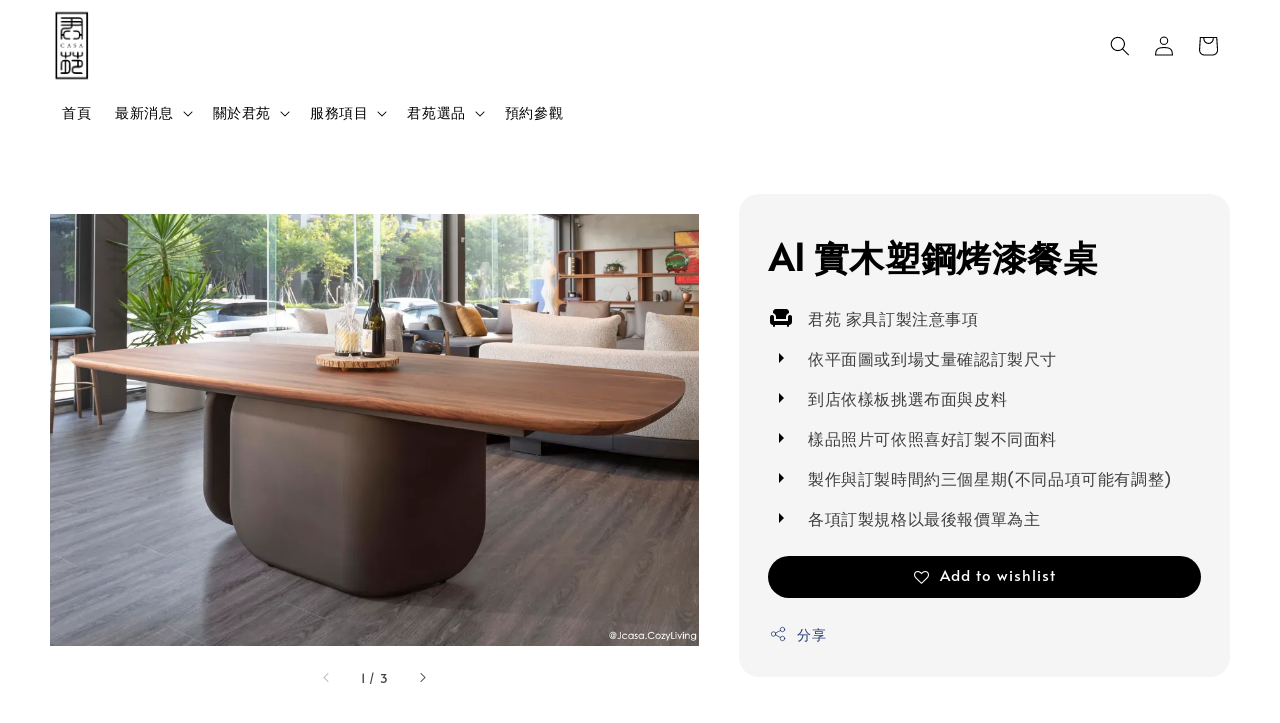

--- FILE ---
content_type: text/html; charset=UTF-8
request_url: https://www.191casa.com/products/ai-%E5%AF%A6%E6%9C%A8%E5%A1%91%E9%8B%BC%E7%83%A4%E6%BC%86%E9%A4%90%E6%A1%8C
body_size: 40559
content:
<!doctype html>
<!--[if lt IE 7]><html class="no-js lt-ie9 lt-ie8 lt-ie7" lang="en"> <![endif]-->
<!--[if IE 7]><html class="no-js lt-ie9 lt-ie8" lang="en"> <![endif]-->
<!--[if IE 8]><html class="no-js lt-ie9" lang="en"> <![endif]-->
<!--[if IE 9 ]><html class="ie9 no-js"> <![endif]-->
<!--[if (gt IE 9)|!(IE)]><!--> <html class="no-js" lang="zh-Hant-TW"> <!--<![endif]-->
<head>

<meta name="keywords" content="家具, 訂製家具, 沙發, 餐桌, 單椅, 餐椅, 地毯, 床架">  
  
  <!-- Basic page needs ================================================== -->
  <meta charset="utf-8">
  <meta http-equiv="X-UA-Compatible" content="IE=edge,chrome=1">

  
  <link rel="icon" href="https://cdn.store-assets.com/s/1321041/f/11749078.png" />
  
  
  <!-- Title ================================================== -->
  <title>
  AI 實木塑鋼烤漆餐桌 &ndash; 君苑家具 CASA - Cozy Living｜Taichung｜家具店｜沙發訂製｜餐桌訂製
  </title>
  
  <script type="application/ld+json">{"@context":"https://schema.org","@type":"WebSite","name":"君苑家具 CASA - Cozy Living","alternateName":["君苑家具","君苑","君苑CASA"],"url":"https://www.191casa.com/","potentialAction":{"@type":"SearchAction","target":"https://www.191casa.com/search?q={search_term_string}","query-input":"required name=search_term_string"}}</script>
  
  <!-- Social meta ================================================== -->
  

  <meta property="og:type" content="product">
  <meta property="og:title" content="AI 實木塑鋼烤漆餐桌">
  <meta property="og:url" content="https://www.191casa.com/products/ai-實木塑鋼烤漆餐桌">
  
  <meta property="og:image" content="https://cdn.store-assets.com/s/1321041/i/63400900.jpeg?width=480&format=webp">
  <meta property="og:image:secure_url" content="https://cdn.store-assets.com/s/1321041/i/63400900.jpeg?width=480&format=webp">
  
  <meta property="og:image" content="https://cdn.store-assets.com/s/1321041/i/63400901.jpeg?width=480&format=webp">
  <meta property="og:image:secure_url" content="https://cdn.store-assets.com/s/1321041/i/63400901.jpeg?width=480&format=webp">
  
  <meta property="og:image" content="https://cdn.store-assets.com/s/1321041/i/63400905.jpeg?width=480&format=webp">
  <meta property="og:image:secure_url" content="https://cdn.store-assets.com/s/1321041/i/63400905.jpeg?width=480&format=webp">
  
  <meta property="og:price:amount" content="0">
  <meta property="og:price:currency" content="TWD">


<meta property="og:description" content="君苑家具致力於理解客戶的需求和喜好。無論是選擇優雅的色彩搭配、精緻的材質選擇，還是客製化的尺寸訂製，確保每一份訂製都能完美契合您的生活風格。家具業市場競爭非常激烈廣告也非常多。不過我們還是秉持著台灣訂製的精神，協助客人訂製每張沙發與餐桌。努力的服務每組進店的顧客。我們不只是賣家具，更用賣房子的規格賣家具，服務好每一組顧客。每一位家配師都定期在材料上與工藝上進修。希望可以讓每一戶配案都買到漂漂亮亮的好品質家具。">
<meta property="og:site_name" content="君苑家具 CASA - Cozy Living｜Taichung｜家具店｜沙發訂製｜餐桌訂製">



  <meta name="twitter:card" content="summary">



  <meta name="twitter:site" content="@">


  <meta name="twitter:title" content="AI 實木塑鋼烤漆餐桌">
  <meta name="twitter:description" content="">
  <meta name="twitter:image" content="">
  <meta name="twitter:image:width" content="480">
  <meta name="twitter:image:height" content="480">



  
  <!-- Description ================================================== -->
  
  <script>
    var meta_description = document.querySelector("meta[property='og:description']");
    var tag = document.createElement('meta');
    tag.setAttribute("name", "description");
    tag.setAttribute("content", meta_description.content);
    meta_description.parentNode.insertBefore(tag, meta_description);
  </script>
  

  <!-- Helpers ================================================== -->
  <link rel="canonical" href="https://www.191casa.com/products/ai-實木塑鋼烤漆餐桌">
  <meta name="viewport" content="width=device-width,initial-scale=1">
  <meta name="theme-color" content="#000000">
  
  <script src="//ajax.googleapis.com/ajax/libs/jquery/1.11.0/jquery.min.js" type="text/javascript" ></script>
  
  <!-- Header hook for plugins ================================================== -->
  
<!-- ScriptTags -->
<script>window.__st={'p': 'product', 'cid': ''};</script><script src='/assets/events.js'></script><script>(function(){function asyncLoad(){var urls=['/assets/facebook-pixel.js?v=1.1.1700119726','/assets/traffic.js?v=1','https://apps.easystore.co/facebook-login/script.js?shop=191casa.easy.co','https://apps.easystore.co/google-tag-manager/script.js?shop=191casa.easy.co&t=1754889139','https://apps.easystore.co/google-analytics-4/script.js?shop=191casa.easy.co&t=1698302031','https://smartarget.online/loader.js?type=int&u=e3bfd39a1e567eb337bd5146b5a54a6051a4a1de&source=easystore_button_builder'];for(var i=0;i<urls.length;i++){var s=document.createElement('script');s.type='text/javascript';s.async=true;s.src=urls[i];var x=document.getElementsByTagName('script')[0];x.parentNode.insertBefore(s, x);}}window.attachEvent ? window.attachEvent('onload', asyncLoad) : window.addEventListener('load', asyncLoad, false);})();</script>
<!-- /ScriptTags -->

  
  
  <script src="https://store-themes.easystore.co/1321041/themes/310721/assets/global.js?t=1769029258" defer="defer"></script>

  
  
  <script>
  (function(i,s,o,g,r,a,m){i['GoogleAnalyticsObject']=r;i[r]=i[r]||function(){
  (i[r].q=i[r].q||[]).push(arguments)},i[r].l=1*new Date();a=s.createElement(o),
  m=s.getElementsByTagName(o)[0];a.async=1;a.src=g;m.parentNode.insertBefore(a,m)
  })(window,document,'script','https://www.google-analytics.com/analytics.js','ga');

  ga('create', '', 'auto','myTracker');
  ga('myTracker.send', 'pageview');

  </script>
  
  <script src="/assets/storefront.js?id=914286bfa5e6419c67d1" type="text/javascript" ></script>
  

  <!-- CSS ================================================== -->
  <style>
      @font-face {
        font-family: 'Alata';
        font-style: normal;
        font-weight: regular;
        src: local('Alata regular'), local('Alata-regular'), url(https://fonts.gstatic.com/s/alata/v2/PbytFmztEwbIofe6xKcRQEOX.ttf) format('truetype');
      }

      @font-face {
        font-family: 'Alata';
        font-style: normal;
        font-weight: regular;
        src: local('Alata regular'), local('Alata-regular'), url(https://fonts.gstatic.com/s/alata/v2/PbytFmztEwbIofe6xKcRQEOX.ttf) format('truetype');
      }

      :root {
        --font-body-family: 'Alata', sans-serif;
        --font-body-style: normal;
        --font-body-weight: 400;

        --font-heading-family: 'Alata', sans-serif;
        --font-heading-style: normal;
        --font-heading-weight: 700;

        --color-heading-text: 0,0,0;
        --color-base-text: 0,0,0;
        --color-base-background-1: 255,255,255;
        --color-base-background-2: 255,255,255;
        
        --color-base-solid-button-labels: 255,255,255;
        --color-base-outline-button-labels: 5,28,98;
        
        --color-base-accent-1: 0,0,0;
        --color-base-accent-2: 0,0,0;
        --payment-terms-background-color: 255,255,255;

        --gradient-base-background-1: 255,255,255;
        --gradient-base-background-2: 255,255,255;
        --gradient-base-accent-1: 0,0,0;
        --gradient-base-accent-2: 0,0,0;

        --page-width: 160rem;
      }

      *,
      *::before,
      *::after {
        box-sizing: inherit;
      }

      html {
        box-sizing: border-box;
        font-size: 62.5%;
        height: 100%;
      }

      body {
        display: grid;
        grid-template-rows: auto auto 1fr auto;
        grid-template-columns: 100%;
        min-height: 100%;
        margin: 0;
        font-size: 1.5rem;
        letter-spacing: 0.06rem;
        line-height: 1.8;
        font-family: var(--font-body-family);
        font-style: var(--font-body-style);
        font-weight: var(--font-body-weight);
        
      }

      @media screen and (min-width: 750px) {
        body {
          font-size: 1.6rem;
        }
      }
   </style>
  
  <link href="https://store-themes.easystore.co/1321041/themes/310721/assets/base.css?t=1769029258" rel="stylesheet" type="text/css" media="screen" />

  
  
<!-- Snippet:global/head: Pinterest Webmaster -->
<meta name="p:domain_verify" content="287edde368aba44140046b1b93ec4cd7"/>
<!-- /Snippet -->

<!-- Snippet:global/head: Insert Code -->

<!--baochi -->
<!-- Google tag (gtag.js) -->
<script async src="https://www.googletagmanager.com/gtag/js?id=AW-16760610044"></script>
<script>
  window.dataLayer = window.dataLayer || [];
  function gtag(){dataLayer.push(arguments);}
  gtag('js', new Date());

  gtag('config', 'AW-16760610044');
</script>
<!-- /Snippet -->


  <script>document.documentElement.className = document.documentElement.className.replace('no-js', 'js');</script>

</head>

<body id="ai-------------------------" class="template-product" >
	
  
<!-- Snippet:global/body_start: Google Adwords Tracking -->
<!-- Google tag (gtag.js) -->
<script async src="https://www.googletagmanager.com/gtag/js?id=AW-16760610044">
</script>
<script>
  window.dataLayer = window.dataLayer || [];
  function gtag(){dataLayer.push(arguments);}
  gtag('js', new Date());

  gtag('config', 'AW-16760610044');
</script>
<!-- /Snippet -->

<!-- Snippet:global/body_start: Console Extension -->
<div id='es_console' style='display: none;'>1321041</div>
<!-- /Snippet -->
<link href="/assets/css/wishlist.css?v1.02" rel="stylesheet" type="text/css" media="screen" />
<link rel="stylesheet" href="https://cdnjs.cloudflare.com/ajax/libs/font-awesome/4.5.0/css/font-awesome.min.css">

<script src="/assets/js/wishlist/wishlist.js" type="text/javascript"></script>
	
 	<style>
  header {
    --logo-width: 55px;
  }
  .header-wrapper,
  .header-wrapper .list-menu--disclosure,
  .header-wrapper .search-modal{
    background-color: rgba(255, 255, 255, 1);
  }
  .header-wrapper .search-modal .field__input{
    background-color: rgb(var(--color-background));
  }
  .header-wrapper summary .icon-caret,
  .header-wrapper .header__menu-item a,
  .header-wrapper .list-menu__item,
  .header-wrapper .link--text{
    color: #000000;
  }
  .header__logo_secondary{
    display: none;
  }
  
  .search-modal__form{
    position: relative;
  }
  
  .dropdown {
    display: none;
    position: absolute;
    top: 100%;
    left: 0;
    width: 100%;
    padding: 5px 0;
    background-color: #fff;
    color:#000;
    z-index: 1000;
    border-bottom-left-radius: 15px;
    border-bottom-right-radius: 15px;
    border: 1px solid rgba(var(--color-foreground), 1);
    border-top: none;
    overflow-x: hidden;
    overflow-y: auto;
    max-height: 350px;
  }
  
  .dropdown-item {
    padding: 0.4rem 2rem;
    cursor: pointer;
    line-height: 1.4;
    overflow: hidden;
    text-overflow: ellipsis;
    white-space: nowrap;
  }
  
  .dropdown-item:hover{
    background-color: #f3f3f3;
  }
  
  .search__input.is-focus{
    border-radius: 15px;
    border-bottom-left-radius: 0;
    border-bottom-right-radius: 0;
    border: 1px solid rgba(var(--color-foreground), 1);
    border-bottom: none;
    box-shadow: none;
  }
  
  .clear-all {
    text-align: right;
    padding: 0 2rem 0.2rem;
    line-height: 1;
    font-size: 70%;
    margin-bottom: -2px;
  }
  
  .clear-all:hover{
    background-color: #fff;
  }
  
  .search-input-focus .easystore-section-header-hidden{
    transform: none;
  }
  .referral-notification {
    position: absolute;
    top: 100%;
    right: 0;
    background: white;
    border: 1px solid #e0e0e0;
    border-radius: 8px;
    box-shadow: 0 4px 12px rgba(0, 0, 0, 0.15);
    width: 280px;
    z-index: 1000;
    padding: 16px;
    margin-top: 8px;
    font-size: 14px;
    line-height: 1.4;
  }
  
  .referral-notification::before {
    content: '';
    position: absolute;
    top: -8px;
    right: 20px;
    width: 0;
    height: 0;
    border-left: 8px solid transparent;
    border-right: 8px solid transparent;
    border-bottom: 8px solid white;
  }
  
  .referral-notification::after {
    content: '';
    position: absolute;
    top: -9px;
    right: 20px;
    width: 0;
    height: 0;
    border-left: 8px solid transparent;
    border-right: 8px solid transparent;
    border-bottom: 8px solid #e0e0e0;
  }
  
  .referral-notification h4 {
    margin: 0 0 8px 0;
    color: #2196F3;
    font-size: 16px;
    font-weight: 600;
  }
  
  .referral-notification p {
    margin: 0 0 12px 0;
    color: #666;
  }
  
  .referral-notification .referral-code {
    background: #f5f5f5;
    padding: 8px;
    border-radius: 4px;
    font-family: monospace;
    font-size: 13px;
    text-align: center;
    margin: 8px 0;
    border: 1px solid #ddd;
  }
  
  .referral-notification .close-btn {
    position: absolute;
    top: 8px;
    right: 8px;
    background: none;
    border: none;
    font-size: 18px;
    color: #999;
    cursor: pointer;
    padding: 0;
    width: 20px;
    height: 20px;
    line-height: 1;
  }
  
  .referral-notification .close-btn:hover {
    color: #333;
  }
  
  .referral-notification .action-btn {
    background: #2196F3;
    color: white;
    border: none;
    padding: 8px 16px;
    border-radius: 4px;
    cursor: pointer;
    font-size: 12px;
    margin-right: 8px;
    margin-top: 8px;
  }
  
  .referral-notification .action-btn:hover {
    background: #1976D2;
  }
  
  .referral-notification .dismiss-btn {
    background: transparent;
    color: #666;
    border: 1px solid #ddd;
    padding: 8px 16px;
    border-radius: 4px;
    cursor: pointer;
    font-size: 12px;
    margin-top: 8px;
  }
  
  .referral-notification .dismiss-btn:hover {
    background: #f5f5f5;
  }
  .referral-modal__dialog {
    transform: translate(-50%, 0);
    transition: transform var(--duration-default) ease, visibility 0s;
    z-index: 10000;
    position: fixed;
    top: 20vh;
    left: 50%;
    width: 100%;
    max-width: 350px;
    box-shadow: 0 4px 12px rgba(0, 0, 0, 0.15);
    border-radius: 12px;
    background-color: #fff;
    color: #000;
    padding: 20px;
    text-align: center;
  }

  .modal-overlay.referral-modal-overlay {
    position: fixed;
    top: 0;
    left: 0;
    width: 100%;
    height: 100%;
    background-color: rgba(0, 0, 0, 0.7);
    z-index: 2001;
    display: block;
    opacity: 1;
    transition: opacity var(--duration-default) ease, visibility 0s;
  }
</style>


  <style>
    .template-index .header__logo_secondary + .header__heading-logo,
    .template-index .easystore-section-header-sticky .header__logo_secondary{
      display: none;
    }
    .template-index .header__logo_secondary,
    .template-index .easystore-section-header-sticky .header__logo_secondary + .header__heading-logo{
      display: block;
    }
    .template-index .header-wrapper {
      position: absolute;
      width: 100%;
    }
    .template-index .header-wrapper {
      background-color: transparent;
    }

    .template-index #easystore-section-header:not(.easystore-section-header-sticky) .header__icon .icon{
      color: #FFFFFF;
    }
    .template-index .easystore-section-header-sticky .header-wrapper{
      background-color: rgba(255, 255, 255, 1);
    }
    @media screen and (min-width: 990px) {
      .template-index div:not(.easystore-section-header-sticky) nav > .list-menu > li > a,
      .template-index div:not(.easystore-section-header-sticky) nav > .list-menu > li > details-disclosure > details > summary *{
        color: #FFFFFF;
      }
    }
  </style>


<link rel="preload" href="https://store-themes.easystore.co/1321041/themes/310721/assets/section-header.css?t=1769029258" as="style" onload="this.onload=null;this.rel='stylesheet'">
<link rel="preload" href="https://store-themes.easystore.co/1321041/themes/310721/assets/component-list-menu.css?t=1769029258" as="style" onload="this.onload=null;this.rel='stylesheet'">
<link rel="preload" href="https://store-themes.easystore.co/1321041/themes/310721/assets/component-menu-drawer.css?t=1769029258" as="style" onload="this.onload=null;this.rel='stylesheet'">
<link rel="preload" href="https://store-themes.easystore.co/1321041/themes/310721/assets/component-cart-notification.css?v1.1?t=1769029258" as="style" onload="this.onload=null;this.rel='stylesheet'">

<script src="https://store-themes.easystore.co/1321041/themes/310721/assets/cart-notification.js?t=1769029258" defer="defer"></script>
<script src="https://store-themes.easystore.co/1321041/themes/310721/assets/details-modal.js?t=1769029258" defer="defer"></script>

<svg xmlns="http://www.w3.org/2000/svg" class="hidden">
  <symbol id="icon-search" viewbox="0 0 18 19" fill="none">
    <path fill-rule="evenodd" clip-rule="evenodd" d="M11.03 11.68A5.784 5.784 0 112.85 3.5a5.784 5.784 0 018.18 8.18zm.26 1.12a6.78 6.78 0 11.72-.7l5.4 5.4a.5.5 0 11-.71.7l-5.41-5.4z" fill="currentColor"/>
  </symbol>

  <symbol id="icon-close" class="icon icon-close" fill="none" viewBox="0 0 18 17">
    <path d="M.865 15.978a.5.5 0 00.707.707l7.433-7.431 7.579 7.282a.501.501 0 00.846-.37.5.5 0 00-.153-.351L9.712 8.546l7.417-7.416a.5.5 0 10-.707-.708L8.991 7.853 1.413.573a.5.5 0 10-.693.72l7.563 7.268-7.418 7.417z" fill="currentColor">
  </symbol>
</svg>


<div id="easystore-section-header">
  <sticky-header class="header-wrapper header-wrapper--border-bottom">
    <header class="header header--middle-left page-width header--has-menu" itemscope itemtype="http://schema.org/Organization">
      <div class="header__left-icon header__icons large-up-hide">
        <header-drawer data-breakpoint="tablet">
          <details class="menu-drawer-container menu-opening">
            <summary class="header__icon header__icon--menu header__icon--summary link link--text focus-inset" aria-label="Menu" role="button" aria-expanded="true" aria-controls="menu-drawer">
              <span>
                


    <svg class="icon icon-hamburger " data-name="Layer 1" xmlns="http://www.w3.org/2000/svg" viewBox="0 0 600 600"><path d="M32.5,65h535a25,25,0,0,0,0-50H32.5a25,25,0,0,0,0,50Z" fill="currentColor"/><path d="M567.5,275H32.5a25,25,0,0,0,0,50h535a25,25,0,0,0,0-50Z" fill="currentColor"/><path d="M567.5,535H32.5a25,25,0,0,0,0,50h535a25,25,0,0,0,0-50Z" fill="currentColor"/></svg>

  

                


    <svg class="icon icon-close " data-name="Layer 1" xmlns="http://www.w3.org/2000/svg" viewBox="0 0 600 600"><path d="M335.36,300,581.87,53.48a25,25,0,0,0-35.35-35.35L300,264.64,53.48,18.13A25,25,0,0,0,18.13,53.48L264.64,300,18.13,546.52a25,25,0,0,0,35.35,35.35L300,335.36,546.52,581.87a25,25,0,0,0,35.35-35.35Z" fill="currentColor"/></svg>

  

              </span>
            </summary>
            <div id="menu-drawer" class="menu-drawer motion-reduce" tabindex="-1">
              <div class="menu-drawer__inner-container">
                <div class="menu-drawer__navigation-container">
                  <nav class="menu-drawer__navigation">
                    <ul class="menu-drawer__menu list-menu" role="list">
                      
                      
                        
                          <li>
                            <a href="/"  class="menu-drawer__menu-item list-menu__item link link--text focus-inset">
                              首頁
                            </a>
                          </li>
                        
                      
                      
                        
                          
                          <li>
                            <details>
                                  <summary class="menu-drawer__menu-item list-menu__item link link--text focus-inset" role="button" aria-expanded="false" aria-controls="link-Bags">
                                    <a href="/blogs/news"  class="link--text list-menu__item menu-drawer__menu-item">
                                      最新消息
                                    </a>
                                    


    <svg class="icon icon-arrow " data-name="Layer 1" xmlns="http://www.w3.org/2000/svg" viewBox="0 0 600 339.56"><path d="M31.06,196.67H504l-88.56,88.56a26.89,26.89,0,1,0,38,38L588,188.79a26.89,26.89,0,0,0,0-38L453.49,16.29a26.89,26.89,0,0,0-38,38L504,142.88H31.06a26.9,26.9,0,0,0,0,53.79Z" fill="currentColor"/></svg>

  

                                    


    <svg aria-hidden="true" focusable="false" role="presentation" class="icon icon-caret " viewBox="0 0 10 6">
      <path fill-rule="evenodd" clip-rule="evenodd" d="M9.354.646a.5.5 0 00-.708 0L5 4.293 1.354.646a.5.5 0 00-.708.708l4 4a.5.5 0 00.708 0l4-4a.5.5 0 000-.708z" fill="currentColor"></path>
    </svg>

  

                                  </summary>
                                  <div class="menu-drawer__submenu motion-reduce" tabindex="-1">
                                    <div class="menu-drawer__inner-submenu">
                                      <button class="menu-drawer__close-button link link--text focus-inset" aria-expanded="true">
                                        


    <svg class="icon icon-arrow " data-name="Layer 1" xmlns="http://www.w3.org/2000/svg" viewBox="0 0 600 339.56"><path d="M31.06,196.67H504l-88.56,88.56a26.89,26.89,0,1,0,38,38L588,188.79a26.89,26.89,0,0,0,0-38L453.49,16.29a26.89,26.89,0,0,0-38,38L504,142.88H31.06a26.9,26.9,0,0,0,0,53.79Z" fill="currentColor"/></svg>

  

                                        最新消息
                                      </button>
                                      <ul class="menu-drawer__menu list-menu" role="list" tabindex="-1">
                                        
                                          
                                          
                                            <li>
                                              <a href="/blogs/highlightposts"  class="menu-drawer__menu-item link link--text list-menu__item focus-inset">
                                                精選貼文
                                              </a>
                                            </li>
                                          
                                        
                                          
                                          
                                            <li>
                                              <a href="/blogs/精選影音"  class="menu-drawer__menu-item link link--text list-menu__item focus-inset">
                                                精選影音
                                              </a>
                                            </li>
                                          
                                        
                                          
                                          
                                            <li>
                                              <a href="/blogs/collections"  class="menu-drawer__menu-item link link--text list-menu__item focus-inset">
                                                作品集
                                              </a>
                                            </li>
                                          
                                        
                                          
                                          
                                            <li>
                                              <a href="/blogs/news"  class="menu-drawer__menu-item link link--text list-menu__item focus-inset">
                                                最新活動
                                              </a>
                                            </li>
                                          
                                        
                                        
                                      </ul>
                                    </div>
                                  </div>
                            </details>
                          </li>
                        
                      
                      
                        
                          
                          <li>
                            <details>
                                  <summary class="menu-drawer__menu-item list-menu__item link link--text focus-inset" role="button" aria-expanded="false" aria-controls="link-Bags">
                                    <a href="/pages/brand"  class="link--text list-menu__item menu-drawer__menu-item">
                                      關於君苑
                                    </a>
                                    


    <svg class="icon icon-arrow " data-name="Layer 1" xmlns="http://www.w3.org/2000/svg" viewBox="0 0 600 339.56"><path d="M31.06,196.67H504l-88.56,88.56a26.89,26.89,0,1,0,38,38L588,188.79a26.89,26.89,0,0,0,0-38L453.49,16.29a26.89,26.89,0,0,0-38,38L504,142.88H31.06a26.9,26.9,0,0,0,0,53.79Z" fill="currentColor"/></svg>

  

                                    


    <svg aria-hidden="true" focusable="false" role="presentation" class="icon icon-caret " viewBox="0 0 10 6">
      <path fill-rule="evenodd" clip-rule="evenodd" d="M9.354.646a.5.5 0 00-.708 0L5 4.293 1.354.646a.5.5 0 00-.708.708l4 4a.5.5 0 00.708 0l4-4a.5.5 0 000-.708z" fill="currentColor"></path>
    </svg>

  

                                  </summary>
                                  <div class="menu-drawer__submenu motion-reduce" tabindex="-1">
                                    <div class="menu-drawer__inner-submenu">
                                      <button class="menu-drawer__close-button link link--text focus-inset" aria-expanded="true">
                                        


    <svg class="icon icon-arrow " data-name="Layer 1" xmlns="http://www.w3.org/2000/svg" viewBox="0 0 600 339.56"><path d="M31.06,196.67H504l-88.56,88.56a26.89,26.89,0,1,0,38,38L588,188.79a26.89,26.89,0,0,0,0-38L453.49,16.29a26.89,26.89,0,0,0-38,38L504,142.88H31.06a26.9,26.9,0,0,0,0,53.79Z" fill="currentColor"/></svg>

  

                                        關於君苑
                                      </button>
                                      <ul class="menu-drawer__menu list-menu" role="list" tabindex="-1">
                                        
                                          
                                          
                                            <li>
                                              <a href="/pages/brand"  class="menu-drawer__menu-item link link--text list-menu__item focus-inset">
                                                品牌簡介
                                              </a>
                                            </li>
                                          
                                        
                                          
                                          
                                            <li>
                                              <a href="/pages/store"  class="menu-drawer__menu-item link link--text list-menu__item focus-inset">
                                                門市資訊
                                              </a>
                                            </li>
                                          
                                        
                                          
                                          
                                            <li>
                                              <a href="/pages/常見問題"  class="menu-drawer__menu-item link link--text list-menu__item focus-inset">
                                                常見問題FAQ
                                              </a>
                                            </li>
                                          
                                        
                                        
                                      </ul>
                                    </div>
                                  </div>
                            </details>
                          </li>
                        
                      
                      
                        
                          
                          <li>
                            <details>
                                  <summary class="menu-drawer__menu-item list-menu__item link link--text focus-inset" role="button" aria-expanded="false" aria-controls="link-Bags">
                                    <a href="/pages/customized"  class="link--text list-menu__item menu-drawer__menu-item">
                                      服務項目
                                    </a>
                                    


    <svg class="icon icon-arrow " data-name="Layer 1" xmlns="http://www.w3.org/2000/svg" viewBox="0 0 600 339.56"><path d="M31.06,196.67H504l-88.56,88.56a26.89,26.89,0,1,0,38,38L588,188.79a26.89,26.89,0,0,0,0-38L453.49,16.29a26.89,26.89,0,0,0-38,38L504,142.88H31.06a26.9,26.9,0,0,0,0,53.79Z" fill="currentColor"/></svg>

  

                                    


    <svg aria-hidden="true" focusable="false" role="presentation" class="icon icon-caret " viewBox="0 0 10 6">
      <path fill-rule="evenodd" clip-rule="evenodd" d="M9.354.646a.5.5 0 00-.708 0L5 4.293 1.354.646a.5.5 0 00-.708.708l4 4a.5.5 0 00.708 0l4-4a.5.5 0 000-.708z" fill="currentColor"></path>
    </svg>

  

                                  </summary>
                                  <div class="menu-drawer__submenu motion-reduce" tabindex="-1">
                                    <div class="menu-drawer__inner-submenu">
                                      <button class="menu-drawer__close-button link link--text focus-inset" aria-expanded="true">
                                        


    <svg class="icon icon-arrow " data-name="Layer 1" xmlns="http://www.w3.org/2000/svg" viewBox="0 0 600 339.56"><path d="M31.06,196.67H504l-88.56,88.56a26.89,26.89,0,1,0,38,38L588,188.79a26.89,26.89,0,0,0,0-38L453.49,16.29a26.89,26.89,0,0,0-38,38L504,142.88H31.06a26.9,26.9,0,0,0,0,53.79Z" fill="currentColor"/></svg>

  

                                        服務項目
                                      </button>
                                      <ul class="menu-drawer__menu list-menu" role="list" tabindex="-1">
                                        
                                          
                                          
                                            <li>
                                              <a href="/pages/customized"  class="menu-drawer__menu-item link link--text list-menu__item focus-inset">
                                                家具訂製
                                              </a>
                                            </li>
                                          
                                        
                                        
                                      </ul>
                                    </div>
                                  </div>
                            </details>
                          </li>
                        
                      
                      
                        
                          
                          <li>
                            <details>
                                  <summary class="menu-drawer__menu-item list-menu__item link link--text focus-inset" role="button" aria-expanded="false" aria-controls="link-Bags">
                                    <a href="/collections/all"  class="link--text list-menu__item menu-drawer__menu-item">
                                      君苑選品
                                    </a>
                                    


    <svg class="icon icon-arrow " data-name="Layer 1" xmlns="http://www.w3.org/2000/svg" viewBox="0 0 600 339.56"><path d="M31.06,196.67H504l-88.56,88.56a26.89,26.89,0,1,0,38,38L588,188.79a26.89,26.89,0,0,0,0-38L453.49,16.29a26.89,26.89,0,0,0-38,38L504,142.88H31.06a26.9,26.9,0,0,0,0,53.79Z" fill="currentColor"/></svg>

  

                                    


    <svg aria-hidden="true" focusable="false" role="presentation" class="icon icon-caret " viewBox="0 0 10 6">
      <path fill-rule="evenodd" clip-rule="evenodd" d="M9.354.646a.5.5 0 00-.708 0L5 4.293 1.354.646a.5.5 0 00-.708.708l4 4a.5.5 0 00.708 0l4-4a.5.5 0 000-.708z" fill="currentColor"></path>
    </svg>

  

                                  </summary>
                                  <div class="menu-drawer__submenu motion-reduce" tabindex="-1">
                                    <div class="menu-drawer__inner-submenu">
                                      <button class="menu-drawer__close-button link link--text focus-inset" aria-expanded="true">
                                        


    <svg class="icon icon-arrow " data-name="Layer 1" xmlns="http://www.w3.org/2000/svg" viewBox="0 0 600 339.56"><path d="M31.06,196.67H504l-88.56,88.56a26.89,26.89,0,1,0,38,38L588,188.79a26.89,26.89,0,0,0,0-38L453.49,16.29a26.89,26.89,0,0,0-38,38L504,142.88H31.06a26.9,26.9,0,0,0,0,53.79Z" fill="currentColor"/></svg>

  

                                        君苑選品
                                      </button>
                                      <ul class="menu-drawer__menu list-menu" role="list" tabindex="-1">
                                        
                                          
                                          
                                            <li>
                                              <a href="/collections/sofas"  class="menu-drawer__menu-item link link--text list-menu__item focus-inset">
                                                沙發
                                              </a>
                                            </li>
                                          
                                        
                                          
                                          
                                            <li>
                                              <a href="/collections/carpets"  class="menu-drawer__menu-item link link--text list-menu__item focus-inset">
                                                地毯
                                              </a>
                                            </li>
                                          
                                        
                                          
                                          
                                            <li>
                                              <a href="/collections/armchairs"  class="menu-drawer__menu-item link link--text list-menu__item focus-inset">
                                                單椅
                                              </a>
                                            </li>
                                          
                                        
                                          
                                          
                                            <li>
                                              <a href="/collections/dining-table"  class="menu-drawer__menu-item link link--text list-menu__item focus-inset">
                                                餐桌
                                              </a>
                                            </li>
                                          
                                        
                                          
                                          
                                            <li>
                                              <a href="/collections/dining-chair"  class="menu-drawer__menu-item link link--text list-menu__item focus-inset">
                                                餐椅
                                              </a>
                                            </li>
                                          
                                        
                                          
                                          
                                            <li>
                                              <a href="/collections/吧台椅"  class="menu-drawer__menu-item link link--text list-menu__item focus-inset">
                                                吧台椅
                                              </a>
                                            </li>
                                          
                                        
                                          
                                          
                                            <li>
                                              <a href="/collections/bedside-table"  class="menu-drawer__menu-item link link--text list-menu__item focus-inset">
                                                邊几
                                              </a>
                                            </li>
                                          
                                        
                                          
                                          
                                            <li>
                                              <a href="/collections/tea-table"  class="menu-drawer__menu-item link link--text list-menu__item focus-inset">
                                                茶几
                                              </a>
                                            </li>
                                          
                                        
                                          
                                          
                                            <li>
                                              <a href="/collections/headboard"  class="menu-drawer__menu-item link link--text list-menu__item focus-inset">
                                                床頭櫃
                                              </a>
                                            </li>
                                          
                                        
                                          
                                          
                                            <li>
                                              <a href="/collections/bed"  class="menu-drawer__menu-item link link--text list-menu__item focus-inset">
                                                床
                                              </a>
                                            </li>
                                          
                                        
                                        
                                      </ul>
                                    </div>
                                  </div>
                            </details>
                          </li>
                        
                      
                      
                        
                          <li>
                            <a href="/pages/reserve"  class="menu-drawer__menu-item list-menu__item link link--text focus-inset">
                              預約參觀
                            </a>
                          </li>
                        
                      
                    </ul>
                  </nav>
  
                  <div class="menu-drawer__utility-links">
  
                    




  
                    
                    
                    
                      <a href="/account/login" class="menu-drawer__account link link--text focus-inset h5">
                         


    <svg xmlns="http://www.w3.org/2000/svg" aria-hidden="true" focusable="false" role="presentation" class="icon icon-account " fill="none" viewBox="0 0 18 19">
      <path fill-rule="evenodd" clip-rule="evenodd" d="M6 4.5a3 3 0 116 0 3 3 0 01-6 0zm3-4a4 4 0 100 8 4 4 0 000-8zm5.58 12.15c1.12.82 1.83 2.24 1.91 4.85H1.51c.08-2.6.79-4.03 1.9-4.85C4.66 11.75 6.5 11.5 9 11.5s4.35.26 5.58 1.15zM9 10.5c-2.5 0-4.65.24-6.17 1.35C1.27 12.98.5 14.93.5 18v.5h17V18c0-3.07-.77-5.02-2.33-6.15-1.52-1.1-3.67-1.35-6.17-1.35z" fill="currentColor"></path>
    </svg>

  
 
                        
                        登入
                      </a>
                    
                      <a href="/account/register" class="menu-drawer__account link link--text focus-inset h5">
                        
                         


    <svg xmlns="http://www.w3.org/2000/svg" aria-hidden="true" focusable="false" role="presentation" class="icon icon-plus " fill="none" viewBox="0 0 10 10">
      <path fill-rule="evenodd" clip-rule="evenodd" d="M1 4.51a.5.5 0 000 1h3.5l.01 3.5a.5.5 0 001-.01V5.5l3.5-.01a.5.5 0 00-.01-1H5.5L5.49.99a.5.5 0 00-1 .01v3.5l-3.5.01H1z" fill="currentColor"></path>
    </svg>

  
 
                        註冊帳號
                      </a>
                    
                    
                    
                  </div>
                </div>
              </div>
            </div>
          </details>
        </header-drawer>
        <details-modal class="header__search">
  <details>
    <summary class="header__icon header__icon--search header__icon--summary link link--text focus-inset modal__toggle" aria-haspopup="dialog" aria-label="搜尋">
      <span>
        <svg class="modal__toggle-open icon icon-search" aria-hidden="true" focusable="false" role="presentation">
          <use href="#icon-search">
        </svg>
        <svg class="modal__toggle-close icon icon-close" aria-hidden="true" focusable="false" role="presentation">
          <use href="#icon-close">
        </svg>
      </span>
    </summary>
    <div class="search-modal modal__content" role="dialog" aria-modal="true" aria-label="搜尋">
      <div class="modal-overlay"></div>
      <div class="search-modal__content" tabindex="-1">
          <form action="/search" method="get" role="search" class="search search-modal__form">
            <div class="field">
              <input class="search__input field__input" 
                id="Search-In-Modal"
                type="search"
                name="q"
                value=""
                placeholder="搜尋"
                autocomplete="off"
              >
              <label class="field__label" for="Search-In-Modal">搜尋</label>
              <div class="dropdown" id="searchDropdown"></div>
              <input type="hidden" name="search_history" class="hidden_search_history">
              <input type="hidden" name="options[prefix]" value="last">
              <button class="search__button field__button" aria-label="搜尋">
                <svg class="icon icon-search" aria-hidden="true" focusable="false" role="presentation">
                  <use href="#icon-search">
                </svg>
              </button> 
            </div>
          </form>
        <button type="button" class="search-modal__close-button modal__close-button link link--text focus-inset" aria-label="accessibility.close">
          <svg class="icon icon-close" aria-hidden="true" focusable="false" role="presentation">
            <use href="#icon-close">
          </svg>
        </button>
      </div>
    </div>
  </details>
</details-modal>
      </div>
  
      
        <a href="/" class="header__heading-link link link--text focus-inset" itemprop="url">
          
            <img src="https://cdn.store-assets.com/s/1321041/f/14982803.png" class="header__heading-logo header__logo_secondary" alt="君苑家具 CASA - Cozy Living｜Taichung｜家具店｜沙發訂製｜餐桌訂製" loading="lazy">
          
          <img src="https://cdn.store-assets.com/s/1321041/f/14982789.png" class="header__heading-logo" alt="君苑家具 CASA - Cozy Living｜Taichung｜家具店｜沙發訂製｜餐桌訂製" loading="lazy" itemprop="logo">
        </a>
      
      <nav class="header__inline-menu">
        <ul class="list-menu list-menu--inline" role="list">
          
            
              
                <li>
                  <a href="/"  class="header__menu-item header__menu-item list-menu__item link link--text focus-inset">
                    首頁
                  </a>
                </li>
              
            
            
              
                
                <li>
                  <details-disclosure>
                    <details>
                      <summary class="header__menu-item list-menu__item link focus-inset">
                        <a href="/blogs/news"  >最新消息</a>
                        


    <svg aria-hidden="true" focusable="false" role="presentation" class="icon icon-caret " viewBox="0 0 10 6">
      <path fill-rule="evenodd" clip-rule="evenodd" d="M9.354.646a.5.5 0 00-.708 0L5 4.293 1.354.646a.5.5 0 00-.708.708l4 4a.5.5 0 00.708 0l4-4a.5.5 0 000-.708z" fill="currentColor"></path>
    </svg>

  

                      </summary>
                      <ul class="header__submenu list-menu list-menu--disclosure caption-large motion-reduce" role="list" tabindex="-1">
                        
                        
                        
                          
                            
                            <li>
                              <a href="/blogs/highlightposts"  class="header__menu-item list-menu__item link link--text focus-inset caption-large">
                                精選貼文
                              </a>
                            </li>
                          
                        
                        
                          
                            
                            <li>
                              <a href="/blogs/精選影音"  class="header__menu-item list-menu__item link link--text focus-inset caption-large">
                                精選影音
                              </a>
                            </li>
                          
                        
                        
                          
                            
                            <li>
                              <a href="/blogs/collections"  class="header__menu-item list-menu__item link link--text focus-inset caption-large">
                                作品集
                              </a>
                            </li>
                          
                        
                        
                          
                            
                            <li>
                              <a href="/blogs/news"  class="header__menu-item list-menu__item link link--text focus-inset caption-large">
                                最新活動
                              </a>
                            </li>
                          
                        
                      </ul>
                    </details>
                  </details-disclosure>
                </li>
              
            
            
              
                
                <li>
                  <details-disclosure>
                    <details>
                      <summary class="header__menu-item list-menu__item link focus-inset">
                        <a href="/pages/brand"  >關於君苑</a>
                        


    <svg aria-hidden="true" focusable="false" role="presentation" class="icon icon-caret " viewBox="0 0 10 6">
      <path fill-rule="evenodd" clip-rule="evenodd" d="M9.354.646a.5.5 0 00-.708 0L5 4.293 1.354.646a.5.5 0 00-.708.708l4 4a.5.5 0 00.708 0l4-4a.5.5 0 000-.708z" fill="currentColor"></path>
    </svg>

  

                      </summary>
                      <ul class="header__submenu list-menu list-menu--disclosure caption-large motion-reduce" role="list" tabindex="-1">
                        
                        
                        
                          
                            
                            <li>
                              <a href="/pages/brand"  class="header__menu-item list-menu__item link link--text focus-inset caption-large">
                                品牌簡介
                              </a>
                            </li>
                          
                        
                        
                          
                            
                            <li>
                              <a href="/pages/store"  class="header__menu-item list-menu__item link link--text focus-inset caption-large">
                                門市資訊
                              </a>
                            </li>
                          
                        
                        
                          
                            
                            <li>
                              <a href="/pages/常見問題"  class="header__menu-item list-menu__item link link--text focus-inset caption-large">
                                常見問題FAQ
                              </a>
                            </li>
                          
                        
                      </ul>
                    </details>
                  </details-disclosure>
                </li>
              
            
            
              
                
                <li>
                  <details-disclosure>
                    <details>
                      <summary class="header__menu-item list-menu__item link focus-inset">
                        <a href="/pages/customized"  >服務項目</a>
                        


    <svg aria-hidden="true" focusable="false" role="presentation" class="icon icon-caret " viewBox="0 0 10 6">
      <path fill-rule="evenodd" clip-rule="evenodd" d="M9.354.646a.5.5 0 00-.708 0L5 4.293 1.354.646a.5.5 0 00-.708.708l4 4a.5.5 0 00.708 0l4-4a.5.5 0 000-.708z" fill="currentColor"></path>
    </svg>

  

                      </summary>
                      <ul class="header__submenu list-menu list-menu--disclosure caption-large motion-reduce" role="list" tabindex="-1">
                        
                        
                        
                          
                            
                            <li>
                              <a href="/pages/customized"  class="header__menu-item list-menu__item link link--text focus-inset caption-large">
                                家具訂製
                              </a>
                            </li>
                          
                        
                      </ul>
                    </details>
                  </details-disclosure>
                </li>
              
            
            
              
                
                <li>
                  <details-disclosure>
                    <details>
                      <summary class="header__menu-item list-menu__item link focus-inset">
                        <a href="/collections/all"  >君苑選品</a>
                        


    <svg aria-hidden="true" focusable="false" role="presentation" class="icon icon-caret " viewBox="0 0 10 6">
      <path fill-rule="evenodd" clip-rule="evenodd" d="M9.354.646a.5.5 0 00-.708 0L5 4.293 1.354.646a.5.5 0 00-.708.708l4 4a.5.5 0 00.708 0l4-4a.5.5 0 000-.708z" fill="currentColor"></path>
    </svg>

  

                      </summary>
                      <ul class="header__submenu list-menu list-menu--disclosure caption-large motion-reduce" role="list" tabindex="-1">
                        
                        
                        
                          
                            
                            <li>
                              <a href="/collections/sofas"  class="header__menu-item list-menu__item link link--text focus-inset caption-large">
                                沙發
                              </a>
                            </li>
                          
                        
                        
                          
                            
                            <li>
                              <a href="/collections/carpets"  class="header__menu-item list-menu__item link link--text focus-inset caption-large">
                                地毯
                              </a>
                            </li>
                          
                        
                        
                          
                            
                            <li>
                              <a href="/collections/armchairs"  class="header__menu-item list-menu__item link link--text focus-inset caption-large">
                                單椅
                              </a>
                            </li>
                          
                        
                        
                          
                            
                            <li>
                              <a href="/collections/dining-table"  class="header__menu-item list-menu__item link link--text focus-inset caption-large">
                                餐桌
                              </a>
                            </li>
                          
                        
                        
                          
                            
                            <li>
                              <a href="/collections/dining-chair"  class="header__menu-item list-menu__item link link--text focus-inset caption-large">
                                餐椅
                              </a>
                            </li>
                          
                        
                        
                          
                            
                            <li>
                              <a href="/collections/吧台椅"  class="header__menu-item list-menu__item link link--text focus-inset caption-large">
                                吧台椅
                              </a>
                            </li>
                          
                        
                        
                          
                            
                            <li>
                              <a href="/collections/bedside-table"  class="header__menu-item list-menu__item link link--text focus-inset caption-large">
                                邊几
                              </a>
                            </li>
                          
                        
                        
                          
                            
                            <li>
                              <a href="/collections/tea-table"  class="header__menu-item list-menu__item link link--text focus-inset caption-large">
                                茶几
                              </a>
                            </li>
                          
                        
                        
                          
                            
                            <li>
                              <a href="/collections/headboard"  class="header__menu-item list-menu__item link link--text focus-inset caption-large">
                                床頭櫃
                              </a>
                            </li>
                          
                        
                        
                          
                            
                            <li>
                              <a href="/collections/bed"  class="header__menu-item list-menu__item link link--text focus-inset caption-large">
                                床
                              </a>
                            </li>
                          
                        
                      </ul>
                    </details>
                  </details-disclosure>
                </li>
              
            
            
              
                <li>
                  <a href="/pages/reserve"  class="header__menu-item header__menu-item list-menu__item link link--text focus-inset">
                    預約參觀
                  </a>
                </li>
              
            
            
            
              
                
                  
                
                  
                
              
            
        </ul>
      </nav>
      <div class="header__icons">
        <div class="medium-hide small-hide">
          <details-modal class="header__search">
  <details>
    <summary class="header__icon header__icon--search header__icon--summary link link--text focus-inset modal__toggle" aria-haspopup="dialog" aria-label="搜尋">
      <span>
        <svg class="modal__toggle-open icon icon-search" aria-hidden="true" focusable="false" role="presentation">
          <use href="#icon-search">
        </svg>
        <svg class="modal__toggle-close icon icon-close" aria-hidden="true" focusable="false" role="presentation">
          <use href="#icon-close">
        </svg>
      </span>
    </summary>
    <div class="search-modal modal__content" role="dialog" aria-modal="true" aria-label="搜尋">
      <div class="modal-overlay"></div>
      <div class="search-modal__content" tabindex="-1">
          <form action="/search" method="get" role="search" class="search search-modal__form">
            <div class="field">
              <input class="search__input field__input" 
                id="Search-In-Modal"
                type="search"
                name="q"
                value=""
                placeholder="搜尋"
                autocomplete="off"
              >
              <label class="field__label" for="Search-In-Modal">搜尋</label>
              <div class="dropdown" id="searchDropdown"></div>
              <input type="hidden" name="search_history" class="hidden_search_history">
              <input type="hidden" name="options[prefix]" value="last">
              <button class="search__button field__button" aria-label="搜尋">
                <svg class="icon icon-search" aria-hidden="true" focusable="false" role="presentation">
                  <use href="#icon-search">
                </svg>
              </button> 
            </div>
          </form>
        <button type="button" class="search-modal__close-button modal__close-button link link--text focus-inset" aria-label="accessibility.close">
          <svg class="icon icon-close" aria-hidden="true" focusable="false" role="presentation">
            <use href="#icon-close">
          </svg>
        </button>
      </div>
    </div>
  </details>
</details-modal>
        </div>
        
        
          
            <div class="header__icon header__icon--account link link--text focus-inset small-hide medium-hide" style="position: relative;">
              <a href="/account/login" class="header__icon link link--text focus-inset p-2">
                


    <svg xmlns="http://www.w3.org/2000/svg" aria-hidden="true" focusable="false" role="presentation" class="icon icon-account " fill="none" viewBox="0 0 18 19">
      <path fill-rule="evenodd" clip-rule="evenodd" d="M6 4.5a3 3 0 116 0 3 3 0 01-6 0zm3-4a4 4 0 100 8 4 4 0 000-8zm5.58 12.15c1.12.82 1.83 2.24 1.91 4.85H1.51c.08-2.6.79-4.03 1.9-4.85C4.66 11.75 6.5 11.5 9 11.5s4.35.26 5.58 1.15zM9 10.5c-2.5 0-4.65.24-6.17 1.35C1.27 12.98.5 14.93.5 18v.5h17V18c0-3.07-.77-5.02-2.33-6.15-1.52-1.1-3.67-1.35-6.17-1.35z" fill="currentColor"></path>
    </svg>

  

              </a>

              <!-- Referral Notification Popup for Desktop -->
              <div id="referralNotification" class="referral-notification" style="display: none;">
                <button class="close-btn" onclick="dismissReferralNotification()">&times;</button>
                <div style="text-align: center; margin-bottom: 16px;">
                  <div style="width: 100px; height: 100px; margin: 0 auto;">
                    <img src="https://resources.easystore.co/storefront/icons/channels/vector_referral_program.svg">
                  </div>
                </div>
                <p id="referralSignupMessage" style="text-align: center; font-size: 14px; color: #666; margin: 0 0 20px 0;">
                  您的好友送您   回饋金！立即註冊領取。
                </p>
                <div style="text-align: center;">
                  <button class="btn" onclick="goToSignupPage()" style="width: 100%;">
                    註冊
                  </button>
                </div>
              </div>
            </div>
          
        

        <a href="/cart" class="header__icon header__icon--cart link link--text focus-inset" id="cart-icon-bubble">
          


	<svg class="icon icon-cart-empty " aria-hidden="true" focusable="false" role="presentation" xmlns="http://www.w3.org/2000/svg" viewBox="0 0 40 40" fill="none">
      <path d="m15.75 11.8h-3.16l-.77 11.6a5 5 0 0 0 4.99 5.34h7.38a5 5 0 0 0 4.99-5.33l-.78-11.61zm0 1h-2.22l-.71 10.67a4 4 0 0 0 3.99 4.27h7.38a4 4 0 0 0 4-4.27l-.72-10.67h-2.22v.63a4.75 4.75 0 1 1 -9.5 0zm8.5 0h-7.5v.63a3.75 3.75 0 1 0 7.5 0z" fill="currentColor" fill-rule="evenodd"></path>
    </svg>    

  

          <div class="cart-count-bubble hidden">
            <span aria-hidden="true" class="js-content-cart-count">0</span>
          </div>
        </a>

        
          
          <!-- Referral Notification Modal for Mobile -->
          <details-modal class="referral-modal" id="referralMobileModal">
            <details>
              <summary class="referral-modal__toggle" aria-haspopup="dialog" aria-label="Open referral modal" style="display: none;">
              </summary>
              <div class="modal-overlay referral-modal-overlay"></div>
              <div class="referral-modal__dialog" role="dialog" aria-modal="true" aria-label="Referral notification">
                <div class="referral-modal__content">
                  <button type="button" class="modal__close-button" aria-label="Close" onclick="closeMobileReferralModal()" style="position: absolute; top: 16px; right: 16px; background: none; border: none; font-size: 24px; cursor: pointer;">
                    &times;
                  </button>
                  
                  <div style="margin-bottom: 24px;">
                    <div style="width: 120px; height: 120px; margin: 0 auto 20px;">
                      <img src="https://resources.easystore.co/storefront/icons/channels/vector_referral_program.svg" style="width: 100%; height: 100%;">
                    </div>
                  </div>
                  
                  <p id="referralSignupMessageMobile" style="font-size: 16px; color: #333; margin: 0 0 30px 0; line-height: 1.5;">
                    您的好友送您   回饋金！立即註冊領取。
                  </p>
                  
                  <button type="button" class="btn" onclick="goToSignupPageFromMobile()" style="width: 100%;">
                    註冊
                  </button>
                </div>
              </div>
            </details>
          </details-modal>
          
        
      </div>
    </header>
  </sticky-header>
  
<cart-notification>
  <div class="cart-notification-wrapper page-width color-background-1">
    <div id="cart-notification" class="cart-notification focus-inset" aria-modal="true" aria-label="已加入購物車" role="dialog" tabindex="-1">
      <div class="cart-notification__header">
        <h2 class="cart-notification__heading caption-large">


    <svg class="icon icon-checkmark color-foreground-text " aria-hidden="true" focusable="false" xmlns="http://www.w3.org/2000/svg" viewBox="0 0 12 9" fill="none">
      <path fill-rule="evenodd" clip-rule="evenodd" d="M11.35.643a.5.5 0 01.006.707l-6.77 6.886a.5.5 0 01-.719-.006L.638 4.845a.5.5 0 11.724-.69l2.872 3.011 6.41-6.517a.5.5 0 01.707-.006h-.001z" fill="currentColor"></path>
    </svg>

  
 已加入購物車</h2>
        <button type="button" class="cart-notification__close modal__close-button link link--text focus-inset" aria-label="accessibility.close">
          


    <svg class="icon icon-close " data-name="Layer 1" xmlns="http://www.w3.org/2000/svg" viewBox="0 0 600 600"><path d="M335.36,300,581.87,53.48a25,25,0,0,0-35.35-35.35L300,264.64,53.48,18.13A25,25,0,0,0,18.13,53.48L264.64,300,18.13,546.52a25,25,0,0,0,35.35,35.35L300,335.36,546.52,581.87a25,25,0,0,0,35.35-35.35Z" fill="currentColor"/></svg>

  

        </button>
      </div>
      <div id="cart-notification-product" class="cart-notification-product"></div>
      <div class="cart-notification__links">
        <a href="/cart" id="cart-notification-button" class="button button--secondary button--full-width">查看購物車 (<span class="js-content-cart-count">0</span>)</a>
        <form action="/cart" method="post" id="cart-notification-form">
          <input type="hidden" name="_token" value="cpxMwgoRJHWVUE8owjUJK4kOsvUaOIRgnZbqBztY">
          <input type="hidden" name="current_currency" value="">
          <button class="button button--primary button--full-width" name="checkout" value="true">結帳</button>
        </form>
        <a href="/collections/all" class="link button-label">繼續購物</a>
      </div>
    </div>
  </div>
</cart-notification>
<style>
  .cart-notification {
     display: none;
  }
</style>
<script>
document.getElementById('cart-notification-form').addEventListener('submit',(event)=>{
  if(event.submitter) event.submitter.classList.add('loading');
})

</script>

</div>


<script>

  class StickyHeader extends HTMLElement {
    constructor() {
      super();
    }

    connectedCallback() {
      this.header = document.getElementById('easystore-section-header');
      this.headerBounds = {};
      this.currentScrollTop = 0;
      this.preventReveal = false;

      this.onScrollHandler = this.onScroll.bind(this);
      this.hideHeaderOnScrollUp = () => this.preventReveal = true;

      this.addEventListener('preventHeaderReveal', this.hideHeaderOnScrollUp);
      window.addEventListener('scroll', this.onScrollHandler, false);

      this.createObserver();
    }

    disconnectedCallback() {
      this.removeEventListener('preventHeaderReveal', this.hideHeaderOnScrollUp);
      window.removeEventListener('scroll', this.onScrollHandler);
    }

    createObserver() {
      let observer = new IntersectionObserver((entries, observer) => {
        this.headerBounds = entries[0].intersectionRect;
        observer.disconnect();
      });

      observer.observe(this.header);
    }

    onScroll() {
      const scrollTop = window.pageYOffset || document.documentElement.scrollTop;

      if (scrollTop > this.currentScrollTop && scrollTop > this.headerBounds.bottom) {
        requestAnimationFrame(this.sticky.bind(this));
      } else if (scrollTop < this.currentScrollTop && scrollTop > this.headerBounds.bottom) {
        if (!this.preventReveal) {
          requestAnimationFrame(this.reveal.bind(this));
        } else {
          window.clearTimeout(this.isScrolling);

          this.isScrolling = setTimeout(() => {
            this.preventReveal = false;
          }, 66);

          requestAnimationFrame(this.sticky.bind(this));
        }
      } else if (scrollTop <= this.headerBounds.top) {
        requestAnimationFrame(this.reset.bind(this));
      }


      this.currentScrollTop = scrollTop;
    }

    sticky() {
      this.header.classList.add('easystore-section-header-sticky');
      this.closeMenuDisclosure();
      this.closeSearchModal();
    }

    reveal() {
      this.header.classList.add('easystore-section-header-sticky');
    }

    reset() {
      this.header.classList.remove('easystore-section-header-sticky', 'animate');
    }

    closeMenuDisclosure() {
      this.disclosures = this.disclosures || this.header.querySelectorAll('details-disclosure');
      this.disclosures.forEach(disclosure => disclosure.close());
    }

    closeSearchModal() {
      this.searchModal = this.searchModal || this.header.querySelector('details-modal');
      this.searchModal.close(false);
    }
  }

  customElements.define('sticky-header', StickyHeader);

  
  class DetailsDisclosure extends HTMLElement{
    constructor() {
      super();
      this.mainDetailsToggle = this.querySelector('details');
      // this.mainDetailsToggle.addEventListener('focusout', this.onFocusOut.bind(this));
      this.mainDetailsToggle.addEventListener('mouseover', this.open.bind(this));
      this.mainDetailsToggle.addEventListener('mouseleave', this.close.bind(this));
    }

    onFocusOut() {
      setTimeout(() => {
        if (!this.contains(document.activeElement)) this.close();
      })
    }

    open() {
      this.mainDetailsToggle.setAttribute('open',1)
    }

    close() {
      this.mainDetailsToggle.removeAttribute('open')
    }
  }

  customElements.define('details-disclosure', DetailsDisclosure);

  function clearAll() {
    localStorage.removeItem('searchHistory'); 
    
    var customer = "";
    if(customer) {
      // Your logic to clear all data or call an endpoint
      fetch('/account/search_histories', {
          method: 'DELETE',
          headers: {
            "Content-Type": "application/json",
            "X-Requested-With": "XMLHttpRequest"
          },
          body: JSON.stringify({
            _token: "cpxMwgoRJHWVUE8owjUJK4kOsvUaOIRgnZbqBztY"
          }),
      })
      .then(response => response.json())
    }
  }
  // End - delete search history from local storage
  
  // search history dropdown  
  var searchInputs = document.querySelectorAll('.search__input');
  
  if(searchInputs.length > 0) {
    
    searchInputs.forEach((searchInput)=> {
    
      searchInput.addEventListener('focus', function() {
        var searchDropdown = searchInput.closest('form').querySelector('#searchDropdown');
        searchDropdown.innerHTML = ''; // Clear existing items
  
        // retrieve data from local storage
        var searchHistoryData = JSON.parse(localStorage.getItem('searchHistory')) || [];
  
        // Convert JSON to string
        var search_history_json = JSON.stringify(searchHistoryData);
  
        // Set the value of the hidden input
        searchInput.closest('form').querySelector(".hidden_search_history").value = search_history_json;
  
        // create dropdown items
        var clearAllItem = document.createElement('div');
        clearAllItem.className = 'dropdown-item clear-all';
        clearAllItem.textContent = 'Clear';
        clearAllItem.addEventListener('click', function() {
          clearAll();
          searchDropdown.style.display = 'none';
          searchInput.classList.remove('is-focus');
        });
        searchDropdown.appendChild(clearAllItem);
  
        // create dropdown items
        searchHistoryData.forEach(function(item) {
          var dropdownItem = document.createElement('div');
          dropdownItem.className = 'dropdown-item';
          dropdownItem.textContent = item.term;
          dropdownItem.addEventListener('click', function() {
            searchInput.value = item.term;
            searchInput.closest('form').submit();
            searchDropdown.style.display = 'none';
          });
          searchDropdown.appendChild(dropdownItem);
        });
  
        if(searchHistoryData.length > 0){
          // display the dropdown
          searchInput.classList.add('is-focus');
          document.body.classList.add('search-input-focus');
          searchDropdown.style.display = 'block';
        }
      });
  
      searchInput.addEventListener("focusout", (event) => {
        var searchDropdown = searchInput.closest('form').querySelector('#searchDropdown');
        searchInput.classList.remove('is-focus');
        searchDropdown.classList.add('transparent');
        setTimeout(()=>{
          searchDropdown.style.display = 'none';
          searchDropdown.classList.remove('transparent');
          document.body.classList.remove('search-input-focus');
        }, 400);
      });
    })
  }
  // End - search history dropdown

  // referral notification popup
  const referralMessageTemplate = '您的好友送您 __CURRENCY_CODE__ __CREDIT_AMOUNT__ 回饋金！立即註冊領取。';
  const shopCurrency = 'NT$';

  function getCookie(name) {
    const value = `; ${document.cookie}`;
    const parts = value.split(`; ${name}=`);
    if (parts.length === 2) return parts.pop().split(';').shift();
    return null;
  }

  function removeCookie(name) {
    document.cookie = `${name}=; expires=Thu, 01 Jan 1970 00:00:00 UTC; path=/;`;
  }

  function showReferralNotification() {
    const referralCode = getCookie('customer_referral_code');
    
    
    const customerReferralCode = null;
    
    
    const activeReferralCode = referralCode || customerReferralCode;
    const referralData = JSON.parse(localStorage.getItem('referral_notification_data')) || {};
    
    if (referralData.timestamp && referralData.expirationDays) {
      const expirationTime = referralData.timestamp + (referralData.expirationDays * 24 * 60 * 60 * 1000);
      if (Date.now() > expirationTime) {
        localStorage.removeItem('referral_notification_data');
        return;
      }
    }
    
    if (referralData.dismissed) return;
    
    if (activeReferralCode) {
      if (referralData.creditAmount) {
        displayReferralNotification(referralData.creditAmount);
      } else {
        fetchReferralCampaignData(activeReferralCode);
      }
    }
  }
    
  function fetchReferralCampaignData(referralCode) {
    fetch(`/customer/referral_program/campaigns/${referralCode}`)
      .then(response => {
        if (!response.ok) {
          throw new Error('Network response was not ok');
        }
        return response.json();
      })
      .then(data => {
        let refereeCreditAmount = null;
        if (data.data.campaign && data.data.campaign.referral_rules) {
          const refereeRule = data.data.campaign.referral_rules.find(rule => 
            rule.target_type === 'referee' && 
            rule.event_name === 'customer/create' && 
            rule.entitlement && 
            rule.entitlement.type === 'credit'
          );
          
          if (refereeRule) {
            refereeCreditAmount = refereeRule.entitlement.amount;
          }
        }
        
        const referralData = JSON.parse(localStorage.getItem('referral_notification_data')) || {};
        referralData.creditAmount = refereeCreditAmount;
        referralData.dismissed = referralData.dismissed || false;
        referralData.timestamp = Date.now();
        referralData.expirationDays = 3;
        localStorage.setItem('referral_notification_data', JSON.stringify(referralData));
        
        displayReferralNotification(refereeCreditAmount);
      })
      .catch(error => {
        removeCookie('customer_referral_code');
      });
  }
    
  function displayReferralNotification(creditAmount = null) {
    const isMobile = innerWidth <= 749;
    
    if (isMobile) {
      const mobileModal = document.querySelector('#referralMobileModal details');
      const mobileMessageElement = document.getElementById('referralSignupMessageMobile');
      
      if (mobileModal && mobileMessageElement) {
        if (creditAmount) {
          const finalMessage = referralMessageTemplate
            .replace('__CREDIT_AMOUNT__', creditAmount)
            .replace('__CURRENCY_CODE__', shopCurrency);
          
          mobileMessageElement.textContent = finalMessage;
        }
        
        mobileModal.setAttribute('open', '');
      }
    } else {
      const notification = document.getElementById('referralNotification');
      
      if (notification) {
        if (creditAmount) {
          const messageElement = document.getElementById('referralSignupMessage');
          if (messageElement) {
            const finalMessage = referralMessageTemplate
              .replace('__CREDIT_AMOUNT__', creditAmount)
              .replace('__CURRENCY_CODE__', shopCurrency);
            
            messageElement.textContent = finalMessage;
          }
        }
        
        notification.style.display = 'block';
      }
    }
  }

  showReferralNotification();

  addEventListener('beforeunload', function() {
    const referralData = JSON.parse(localStorage.getItem('referral_notification_data')) || {};
    
    if (referralData.creditAmount !== undefined) {
      referralData.creditAmount = null;
      localStorage.setItem('referral_notification_data', JSON.stringify(referralData));
    }
  });

  function closeReferralNotification() {
    const notification = document.getElementById('referralNotification');
    if (notification) {
      notification.style.display = 'none';
    }
  }

  function dismissReferralNotification() {
    const referralData = JSON.parse(localStorage.getItem('referral_notification_data')) || {};
    
    referralData.dismissed = true;
    referralData.timestamp = referralData.timestamp || Date.now();
    referralData.expirationDays = referralData.expirationDays || 3;
    
    localStorage.setItem('referral_notification_data', JSON.stringify(referralData));
    
    closeReferralNotification();
  }

  function goToSignupPage() {
    location.href = '/account/register';
    dismissReferralNotification();
  }

  function closeMobileReferralModal() {
    const mobileModal = document.querySelector('#referralMobileModal details');
    if (mobileModal) {
      mobileModal.removeAttribute('open');
    }
    
    const referralData = JSON.parse(localStorage.getItem('referral_notification_data')) || {};
    referralData.dismissed = true;
    referralData.timestamp = referralData.timestamp || Date.now();
    referralData.expirationDays = referralData.expirationDays || 3;
    localStorage.setItem('referral_notification_data', JSON.stringify(referralData));
  }

  function goToSignupPageFromMobile() {
    location.href = '/account/register';
    closeMobileReferralModal();
  }
  // End - referral notification popup
</script>


  <main id="MainContent" class="content-for-layout focus-none" role="main" tabindex="-1">
    
    
<!-- <link href="https://store-themes.easystore.co/1321041/themes/310721/assets/component-rte.css?t=1769029258" rel="stylesheet" type="text/css" media="screen" /> -->
<link rel="preload" href="https://store-themes.easystore.co/1321041/themes/310721/assets/section-main-product.css?t=1769029258" as="style" onload="this.onload=null;this.rel='stylesheet'">
<link rel="preload" href="https://store-themes.easystore.co/1321041/themes/310721/assets/component-price.css?t=1769029258" as="style" onload="this.onload=null;this.rel='stylesheet'">

<style>
  .product-wrapper_color{
    background-color: rgba(245, 245, 245, 1);
    padding: 30px;
    border-radius: 20px;
  }
  .product__info-wrapper .product-card-wrapper{
    background-color: rgba(245, 245, 245, 1);
  }
</style>

<link rel="preload" href="https://store-themes.easystore.co/1321041/themes/310721/assets/component-slider.css?t=1769029258" as="style" onload="this.onload=null;this.rel='stylesheet'">

<style>
  @media screen and (min-width: 750px){
    .grid--2-col-tablet .grid__item {
      width: revert;
    }
  }
  @media screen and (min-width: 990px) {
    .slider-buttons {
      display: flex;
    }
  }
  @media screen and (min-width: 750px) {
    .slider--mobile + .slider-buttons {
      display: flex;
    }
  }
  @media screen and (min-width: 990px) {
    .grid {
      margin-left: -3rem;
    }
  }
  @media screen and (min-width: 750px) {
    .grid {
      margin-left: 0;
    }
  }
  @media screen and (min-width: 750px) {
    .product__info-wrapper {
      padding-left: 0;
    }
  }
  @media screen and (min-width: 750px) {
    .grid__item {
      padding-left: 0;
    }
  }
  .grid__item {
    padding-left: 0;
  }
  .product__media-list {
    max-height: 500px;
  }
  .slider.slider--mobile {
    overflow-y: hidden;
  }
  .js-image-modal-toggle {
    width: 100%;
    height: 100%;
    object-fit: contain;
  }
</style>

<script src="https://store-themes.easystore.co/1321041/themes/310721/assets/product-form.js?t=1769029258" defer="defer"></script>

<section class="product-section page-width spaced-section">
  
<!-- Snippet:product/content_top: Google Analytics 4 -->
<div id="ProductDataStorage" data-product='{"id":10646955,"handle":"ai-\u5be6\u6728\u5851\u92fc\u70e4\u6f06\u9910\u684c","name":"AI \u5be6\u6728\u5851\u92fc\u70e4\u6f06\u9910\u684c","title":"AI \u5be6\u6728\u5851\u92fc\u70e4\u6f06\u9910\u684c","url":"\/products\/ai-\u5be6\u6728\u5851\u92fc\u70e4\u6f06\u9910\u684c","share_url":"https:\/\/www.191casa.com\/products\/ai-\u5be6\u6728\u5851\u92fc\u70e4\u6f06\u9910\u684c","price":0,"price_min":"0.0","price_max":"0.0","price_varies":false,"compare_at_price":0,"compare_at_price_min":"0.0","compare_at_price_max":"0.0","compare_at_price_varies":false,"available":true,"options_with_values":[],"options_by_name":[],"options":["Title"],"has_only_default_variant":true,"sole_variant_id":48983155,"variants":[{"id":48983155,"title":"Default Title","sku":"","taxable":false,"barcode":null,"available":true,"inventory_quantity":null,"featured_image":{"id":63400900,"alt":"_ZAX7824","img_url":"https:\/\/cdn.store-assets.com\/s\/1321041\/i\/63400900.jpeg","src":"https:\/\/cdn.store-assets.com\/s\/1321041\/i\/63400900.jpeg","height":1595,"width":2400,"position":1,"type":"Images"},"price":0,"compare_at_price":0,"is_enabled":true,"options":["Default Title"],"option1":"Default Title","option2":null,"option3":null,"points":null}],"selected_variant":{"id":48983155,"title":"Default Title","sku":"","taxable":false,"barcode":null,"available":true,"inventory_quantity":null,"featured_image":{"id":63400900,"alt":"_ZAX7824","img_url":"https:\/\/cdn.store-assets.com\/s\/1321041\/i\/63400900.jpeg","src":"https:\/\/cdn.store-assets.com\/s\/1321041\/i\/63400900.jpeg","height":1595,"width":2400,"position":1,"type":"Images"},"price":0,"compare_at_price":0,"is_enabled":true,"options":["Default Title"],"option1":"Default Title","option2":null,"option3":null,"points":null},"first_available_variant":{"id":48983155,"title":"Default Title","sku":"","taxable":false,"barcode":null,"available":true,"inventory_quantity":null,"featured_image":{"id":63400900,"alt":"_ZAX7824","img_url":"https:\/\/cdn.store-assets.com\/s\/1321041\/i\/63400900.jpeg","src":"https:\/\/cdn.store-assets.com\/s\/1321041\/i\/63400900.jpeg","height":1595,"width":2400,"position":1,"type":"Images"},"price":0,"compare_at_price":0,"is_enabled":true,"options":["Default Title"],"option1":"Default Title","option2":null,"option3":null,"points":null},"selected_or_first_available_variant":{"id":48983155,"title":"Default Title","sku":"","taxable":false,"barcode":null,"available":true,"inventory_quantity":null,"featured_image":{"id":63400900,"alt":"_ZAX7824","img_url":"https:\/\/cdn.store-assets.com\/s\/1321041\/i\/63400900.jpeg","src":"https:\/\/cdn.store-assets.com\/s\/1321041\/i\/63400900.jpeg","height":1595,"width":2400,"position":1,"type":"Images"},"price":0,"compare_at_price":0,"is_enabled":true,"options":["Default Title"],"option1":"Default Title","option2":null,"option3":null,"points":null},"img_url":"https:\/\/cdn.store-assets.com\/s\/1321041\/i\/63400900.jpeg","featured_image":{"id":63400900,"alt":"_ZAX7824","img_url":"https:\/\/cdn.store-assets.com\/s\/1321041\/i\/63400900.jpeg","src":"https:\/\/cdn.store-assets.com\/s\/1321041\/i\/63400900.jpeg","height":1595,"width":2400,"position":1,"type":"Images"},"secondary_image":{"id":63400901,"alt":"_ZAX7848","img_url":"https:\/\/cdn.store-assets.com\/s\/1321041\/i\/63400901.jpeg","src":"https:\/\/cdn.store-assets.com\/s\/1321041\/i\/63400901.jpeg","height":1601,"width":2400,"position":2,"type":"Images"},"images":[{"id":63400900,"alt":"_ZAX7824","img_url":"https:\/\/cdn.store-assets.com\/s\/1321041\/i\/63400900.jpeg","src":"https:\/\/cdn.store-assets.com\/s\/1321041\/i\/63400900.jpeg","height":1595,"width":2400,"position":1,"type":"Images"},{"id":63400901,"alt":"_ZAX7848","img_url":"https:\/\/cdn.store-assets.com\/s\/1321041\/i\/63400901.jpeg","src":"https:\/\/cdn.store-assets.com\/s\/1321041\/i\/63400901.jpeg","height":1601,"width":2400,"position":2,"type":"Images"},{"id":63400905,"alt":"_ZAX0030","img_url":"https:\/\/cdn.store-assets.com\/s\/1321041\/i\/63400905.jpeg","src":"https:\/\/cdn.store-assets.com\/s\/1321041\/i\/63400905.jpeg","height":1601,"width":2400,"position":3,"type":"Images"}],"media":[{"id":63400900,"alt":"_ZAX7824","img_url":"https:\/\/cdn.store-assets.com\/s\/1321041\/i\/63400900.jpeg","src":"https:\/\/cdn.store-assets.com\/s\/1321041\/i\/63400900.jpeg","height":1595,"width":2400,"position":1,"type":"Images"},{"id":63400901,"alt":"_ZAX7848","img_url":"https:\/\/cdn.store-assets.com\/s\/1321041\/i\/63400901.jpeg","src":"https:\/\/cdn.store-assets.com\/s\/1321041\/i\/63400901.jpeg","height":1601,"width":2400,"position":2,"type":"Images"},{"id":63400905,"alt":"_ZAX0030","img_url":"https:\/\/cdn.store-assets.com\/s\/1321041\/i\/63400905.jpeg","src":"https:\/\/cdn.store-assets.com\/s\/1321041\/i\/63400905.jpeg","height":1601,"width":2400,"position":3,"type":"Images"}],"featured_media":{"id":63400900,"alt":"_ZAX7824","img_url":"https:\/\/cdn.store-assets.com\/s\/1321041\/i\/63400900.jpeg","src":"https:\/\/cdn.store-assets.com\/s\/1321041\/i\/63400900.jpeg","height":1595,"width":2400,"position":1,"type":"Images"},"metafields":[],"expires":null,"published_at":"2023-10-01T14:56:00.000+08:00","created_at":"2023-10-01T14:56:55.000+08:00","is_wishlisted":null,"content":null,"description":null,"meta_description":null,"brands":[],"tags":[],"vendor":null,"collections":[{"handle":"dining-table","title":"\u9910\u684c"}],"view_history":{"product_id":10646955,"viewed_at":"2026-01-30T12:17:06.351+08:00"},"promotions":[]}'></div>
<script>
  window.product = {"id":10646955,"handle":"ai-\u5be6\u6728\u5851\u92fc\u70e4\u6f06\u9910\u684c","name":"AI \u5be6\u6728\u5851\u92fc\u70e4\u6f06\u9910\u684c","title":"AI \u5be6\u6728\u5851\u92fc\u70e4\u6f06\u9910\u684c","url":"\/products\/ai-\u5be6\u6728\u5851\u92fc\u70e4\u6f06\u9910\u684c","share_url":"https:\/\/www.191casa.com\/products\/ai-\u5be6\u6728\u5851\u92fc\u70e4\u6f06\u9910\u684c","price":0,"price_min":"0.0","price_max":"0.0","price_varies":false,"compare_at_price":0,"compare_at_price_min":"0.0","compare_at_price_max":"0.0","compare_at_price_varies":false,"available":true,"options_with_values":[],"options_by_name":[],"options":["Title"],"has_only_default_variant":true,"sole_variant_id":48983155,"variants":[{"id":48983155,"title":"Default Title","sku":"","taxable":false,"barcode":null,"available":true,"inventory_quantity":null,"featured_image":{"id":63400900,"alt":"_ZAX7824","img_url":"https:\/\/cdn.store-assets.com\/s\/1321041\/i\/63400900.jpeg","src":"https:\/\/cdn.store-assets.com\/s\/1321041\/i\/63400900.jpeg","height":1595,"width":2400,"position":1,"type":"Images"},"price":0,"compare_at_price":0,"is_enabled":true,"options":["Default Title"],"option1":"Default Title","option2":null,"option3":null,"points":null}],"selected_variant":{"id":48983155,"title":"Default Title","sku":"","taxable":false,"barcode":null,"available":true,"inventory_quantity":null,"featured_image":{"id":63400900,"alt":"_ZAX7824","img_url":"https:\/\/cdn.store-assets.com\/s\/1321041\/i\/63400900.jpeg","src":"https:\/\/cdn.store-assets.com\/s\/1321041\/i\/63400900.jpeg","height":1595,"width":2400,"position":1,"type":"Images"},"price":0,"compare_at_price":0,"is_enabled":true,"options":["Default Title"],"option1":"Default Title","option2":null,"option3":null,"points":null},"first_available_variant":{"id":48983155,"title":"Default Title","sku":"","taxable":false,"barcode":null,"available":true,"inventory_quantity":null,"featured_image":{"id":63400900,"alt":"_ZAX7824","img_url":"https:\/\/cdn.store-assets.com\/s\/1321041\/i\/63400900.jpeg","src":"https:\/\/cdn.store-assets.com\/s\/1321041\/i\/63400900.jpeg","height":1595,"width":2400,"position":1,"type":"Images"},"price":0,"compare_at_price":0,"is_enabled":true,"options":["Default Title"],"option1":"Default Title","option2":null,"option3":null,"points":null},"selected_or_first_available_variant":{"id":48983155,"title":"Default Title","sku":"","taxable":false,"barcode":null,"available":true,"inventory_quantity":null,"featured_image":{"id":63400900,"alt":"_ZAX7824","img_url":"https:\/\/cdn.store-assets.com\/s\/1321041\/i\/63400900.jpeg","src":"https:\/\/cdn.store-assets.com\/s\/1321041\/i\/63400900.jpeg","height":1595,"width":2400,"position":1,"type":"Images"},"price":0,"compare_at_price":0,"is_enabled":true,"options":["Default Title"],"option1":"Default Title","option2":null,"option3":null,"points":null},"img_url":"https:\/\/cdn.store-assets.com\/s\/1321041\/i\/63400900.jpeg","featured_image":{"id":63400900,"alt":"_ZAX7824","img_url":"https:\/\/cdn.store-assets.com\/s\/1321041\/i\/63400900.jpeg","src":"https:\/\/cdn.store-assets.com\/s\/1321041\/i\/63400900.jpeg","height":1595,"width":2400,"position":1,"type":"Images"},"secondary_image":{"id":63400901,"alt":"_ZAX7848","img_url":"https:\/\/cdn.store-assets.com\/s\/1321041\/i\/63400901.jpeg","src":"https:\/\/cdn.store-assets.com\/s\/1321041\/i\/63400901.jpeg","height":1601,"width":2400,"position":2,"type":"Images"},"images":[{"id":63400900,"alt":"_ZAX7824","img_url":"https:\/\/cdn.store-assets.com\/s\/1321041\/i\/63400900.jpeg","src":"https:\/\/cdn.store-assets.com\/s\/1321041\/i\/63400900.jpeg","height":1595,"width":2400,"position":1,"type":"Images"},{"id":63400901,"alt":"_ZAX7848","img_url":"https:\/\/cdn.store-assets.com\/s\/1321041\/i\/63400901.jpeg","src":"https:\/\/cdn.store-assets.com\/s\/1321041\/i\/63400901.jpeg","height":1601,"width":2400,"position":2,"type":"Images"},{"id":63400905,"alt":"_ZAX0030","img_url":"https:\/\/cdn.store-assets.com\/s\/1321041\/i\/63400905.jpeg","src":"https:\/\/cdn.store-assets.com\/s\/1321041\/i\/63400905.jpeg","height":1601,"width":2400,"position":3,"type":"Images"}],"media":[{"id":63400900,"alt":"_ZAX7824","img_url":"https:\/\/cdn.store-assets.com\/s\/1321041\/i\/63400900.jpeg","src":"https:\/\/cdn.store-assets.com\/s\/1321041\/i\/63400900.jpeg","height":1595,"width":2400,"position":1,"type":"Images"},{"id":63400901,"alt":"_ZAX7848","img_url":"https:\/\/cdn.store-assets.com\/s\/1321041\/i\/63400901.jpeg","src":"https:\/\/cdn.store-assets.com\/s\/1321041\/i\/63400901.jpeg","height":1601,"width":2400,"position":2,"type":"Images"},{"id":63400905,"alt":"_ZAX0030","img_url":"https:\/\/cdn.store-assets.com\/s\/1321041\/i\/63400905.jpeg","src":"https:\/\/cdn.store-assets.com\/s\/1321041\/i\/63400905.jpeg","height":1601,"width":2400,"position":3,"type":"Images"}],"featured_media":{"id":63400900,"alt":"_ZAX7824","img_url":"https:\/\/cdn.store-assets.com\/s\/1321041\/i\/63400900.jpeg","src":"https:\/\/cdn.store-assets.com\/s\/1321041\/i\/63400900.jpeg","height":1595,"width":2400,"position":1,"type":"Images"},"metafields":[],"expires":null,"published_at":"2023-10-01T14:56:00.000+08:00","created_at":"2023-10-01T14:56:55.000+08:00","is_wishlisted":null,"content":null,"description":null,"meta_description":null,"brands":[],"tags":[],"vendor":null,"collections":[{"handle":"dining-table","title":"\u9910\u684c"}],"view_history":{"product_id":10646955,"viewed_at":"2026-01-30T12:17:06.351+08:00"},"promotions":[]}
</script>

<!-- /Snippet -->

  <div class="product grid grid--1-col grid--2-col-tablet">
    
    
      <div class="grid__item product__media-wrapper">
        <div class="image-modal-wrapper">
          <slider-component class="slider-mobile-gutter slider-component">
            <ul id="main-image-wrapper-main-product" class="product__media-list grid grid--peek list-unstyled slider slider--mobile" role="list">
              
                <li id="image-item-63400900" class="main-image product__media-item grid__item slider__slide d-flex flex-align-center" data-image-id="63400900">
                  
                    <!--<img src="https://cdn.store-assets.com/s/1321041/i/63400900.jpeg?width=1024&format=webp" alt="_ZAX7824" width="100%" loading="lazy" class="js-image-modal-toggle">-->
                	<img alt="_ZAX7824" width="100%" class="js-image-modal-toggle" src="https://cdn.store-assets.com/s/1321041/i/63400900.jpeg?width=1024&format=webp" >
                  
                </li>
              
                <li id="image-item-63400901" class="main-image product__media-item grid__item slider__slide d-flex flex-align-center" data-image-id="63400901">
                  
                    <!--<img src="https://cdn.store-assets.com/s/1321041/i/63400901.jpeg?width=1024&format=webp" alt="_ZAX7848" width="100%" loading="lazy" class="js-image-modal-toggle">-->
                	<img alt="_ZAX7848" width="100%" class="js-image-modal-toggle" data-src="https://cdn.store-assets.com/s/1321041/i/63400901.jpeg?width=1024&format=webp" >
                  
                </li>
              
                <li id="image-item-63400905" class="main-image product__media-item grid__item slider__slide d-flex flex-align-center" data-image-id="63400905">
                  
                    <!--<img src="https://cdn.store-assets.com/s/1321041/i/63400905.jpeg?width=1024&format=webp" alt="_ZAX0030" width="100%" loading="lazy" class="js-image-modal-toggle">-->
                	<img alt="_ZAX0030" width="100%" class="js-image-modal-toggle" data-src="https://cdn.store-assets.com/s/1321041/i/63400905.jpeg?width=1024&format=webp" >
                  
                </li>
              
            </ul>
            <div class="slider-buttons no-js-hidden ">
              <button type="button" class="slider-button slider-button--prev" name="previous">


    <svg aria-hidden="true" focusable="false" role="presentation" class="icon icon-caret " viewBox="0 0 10 6">
      <path fill-rule="evenodd" clip-rule="evenodd" d="M9.354.646a.5.5 0 00-.708 0L5 4.293 1.354.646a.5.5 0 00-.708.708l4 4a.5.5 0 00.708 0l4-4a.5.5 0 000-.708z" fill="currentColor"></path>
    </svg>

  
</button>
              <div class="slider-counter caption">
                <span class="slider-counter--current">1</span>
                <span aria-hidden="true"> / </span>
                <span class="slider-counter--total">3</span>
              </div>
              <button type="button" class="slider-button slider-button--next" name="next">


    <svg aria-hidden="true" focusable="false" role="presentation" class="icon icon-caret " viewBox="0 0 10 6">
      <path fill-rule="evenodd" clip-rule="evenodd" d="M9.354.646a.5.5 0 00-.708 0L5 4.293 1.354.646a.5.5 0 00-.708.708l4 4a.5.5 0 00.708 0l4-4a.5.5 0 000-.708z" fill="currentColor"></path>
    </svg>

  
</button>
            </div>
          </slider-component>
          <span class="js-image-modal-close product-media-modal__toggle hidden">


    <svg class="icon icon-close " data-name="Layer 1" xmlns="http://www.w3.org/2000/svg" viewBox="0 0 600 600"><path d="M335.36,300,581.87,53.48a25,25,0,0,0-35.35-35.35L300,264.64,53.48,18.13A25,25,0,0,0,18.13,53.48L264.64,300,18.13,546.52a25,25,0,0,0,35.35,35.35L300,335.36,546.52,581.87a25,25,0,0,0,35.35-35.35Z" fill="currentColor"/></svg>

  
</span>
          
        </div>
      </div>
    


    <div class="grid__item product__info-wrapper">
      <div id="ProductInfo-main-product" class="product__info-container product__info-container--sticky">
        <div class="product-wrapper_color">
          

          <h1 class="product__title" style="font-size: 35px;">
            AI 實木塑鋼烤漆餐桌
          </h1>

          <!-- price -->
          <div id="price-main-product">
            

<div class="price
   price--large
  
  "
  >

  <dl>
    
  </dl>
  
    <span class="badge price__badge-sale color-accent-2" aria-hidden="true">
      <span style="font-size:14px;">優惠</span>
    </span>

    <span class="badge price__badge-sold-out" aria-hidden="true">
      <span style='font-size:14px;'>售完</span>
    </span>
  
</div>

          </div>

          <div class="product_upsell-info">
            
              
              
              <div class="product_upsell-box">
                
                  <div class="product_upsell-icon">
                    <img src="https://cdn.store-assets.com/s/1321041/f/11749875.png" alt="君苑 家具訂製注意事項 | 君苑家具 CASA - Cozy Living｜Taichung｜家具店｜沙發訂製｜餐桌訂製">
                  </div>
                
                
                  <div class="product_upsell-text">
                    君苑 家具訂製注意事項
                  </div>
                
              </div>
            
              
              
              <div class="product_upsell-box">
                
                  <div class="product_upsell-icon">
                    <img src="https://cdn.store-assets.com/s/1321041/f/11751167.png" alt="依平面圖或到場丈量確認訂製尺寸 | 君苑家具 CASA - Cozy Living｜Taichung｜家具店｜沙發訂製｜餐桌訂製">
                  </div>
                
                
                  <div class="product_upsell-text">
                    依平面圖或到場丈量確認訂製尺寸
                  </div>
                
              </div>
            
              
              
              <div class="product_upsell-box">
                
                  <div class="product_upsell-icon">
                    <img src="https://cdn.store-assets.com/s/1321041/f/11751167.png" alt="到店依樣板挑選布面與皮料 | 君苑家具 CASA - Cozy Living｜Taichung｜家具店｜沙發訂製｜餐桌訂製">
                  </div>
                
                
                  <div class="product_upsell-text">
                    到店依樣板挑選布面與皮料
                  </div>
                
              </div>
            
              
              
              <div class="product_upsell-box">
                
                  <div class="product_upsell-icon">
                    <img src="https://cdn.store-assets.com/s/1321041/f/11751167.png" alt="樣品照片可依照喜好訂製不同面料 | 君苑家具 CASA - Cozy Living｜Taichung｜家具店｜沙發訂製｜餐桌訂製">
                  </div>
                
                
                  <div class="product_upsell-text">
                    樣品照片可依照喜好訂製不同面料
                  </div>
                
              </div>
            
              
              
              <div class="product_upsell-box">
                
                  <div class="product_upsell-icon">
                    <img src="https://cdn.store-assets.com/s/1321041/f/11751167.png" alt="製作與訂製時間約三個星期(不同品項可能有調整) | 君苑家具 CASA - Cozy Living｜Taichung｜家具店｜沙發訂製｜餐桌訂製">
                  </div>
                
                
                  <div class="product_upsell-text">
                    製作與訂製時間約三個星期(不同品項可能有調整)
                  </div>
                
              </div>
            
              
              
              <div class="product_upsell-box">
                
                  <div class="product_upsell-icon">
                    <img src="https://cdn.store-assets.com/s/1321041/f/11751167.png" alt="各項訂製規格以最後報價單為主 | 君苑家具 CASA - Cozy Living｜Taichung｜家具店｜沙發訂製｜餐桌訂製">
                  </div>
                
                
                  <div class="product_upsell-text">
                    各項訂製規格以最後報價單為主
                  </div>
                
              </div>
            
          </div>

          <product-form class="product-form">
            <form action="/cart/add" method="post" enctype="multipart/form-data" data-addtocart='{"id":10646955,"name":"AI 實木塑鋼烤漆餐桌","sku":"","price":0.0,"quantity":1,"variant":"Default Title","category":"餐桌","brands":""}' id="AddToCartForm-main-product">

              <style>
.sf_promo-promo-label, #sf_promo-view-more-tag, .sf_promo-label-unclickable:hover {
    color: #4089e4
}
</style>
<div class="sf_promo-tag-wrapper">
    <div id="sf_promo-tag-label"></div>
    <div class="sf_promo-tag-container">
        <div id="sf_promo-tag"></div>
        <a id="sf_promo-view-more-tag" class="sf_promo-promo-label hide" onclick="getPromotionList(true)">瀏覽更多</a>
    </div>
</div>

              
              <div class="variants-selector-wrapper">
                <select name="id" id="productSelect-main-product" class="hide">
                  
                    

                      <option  selected="selected"  data-sku="" value="48983155">Default Title - <span class=money data-ori-price='0.00'>NT$ 0.00 </span></option>

                    
                  
                </select>
              </div>

              

              <!-- quantity_selector -->
              <div class="product-form__input product-form__quantity">
                <label class="form__label" for="Quantity">
                  數量
                </label>

                <quantity-input class="quantity">
                  <button class="quantity__button no-js-hidden" name="minus" type="button">
                    


    <svg xmlns="http://www.w3.org/2000/svg" aria-hidden="true" focusable="false" role="presentation" class="icon icon-minus " fill="none" viewBox="0 0 10 2">
      <path fill-rule="evenodd" clip-rule="evenodd" d="M.5 1C.5.7.7.5 1 .5h8a.5.5 0 110 1H1A.5.5 0 01.5 1z" fill="currentColor"></path>
    </svg>

  

                  </button>
                  <input class="quantity__input"
                      type="number"
                      name="quantity"
                      id="Quantity"
                      min="1"
                      value="1"
                    >
                  <button class="quantity__button no-js-hidden" name="plus" type="button">
                    


    <svg xmlns="http://www.w3.org/2000/svg" aria-hidden="true" focusable="false" role="presentation" class="icon icon-plus " fill="none" viewBox="0 0 10 10">
      <path fill-rule="evenodd" clip-rule="evenodd" d="M1 4.51a.5.5 0 000 1h3.5l.01 3.5a.5.5 0 001-.01V5.5l3.5-.01a.5.5 0 00-.01-1H5.5L5.49.99a.5.5 0 00-1 .01v3.5l-3.5.01H1z" fill="currentColor"></path>
    </svg>

  

                  </button>
                </quantity-input>
              </div>


              <div class="product-form__buttons">

                

                <button
                  type="submit"
                  name="add"
                  id="AddToCart"
                  class="product-form__submit button button--full-width button--primary btn--radius"
                
                >
                    
                      加入購物車
                    
                </button>

                <a id="add_to_wishlist--10646955" class="btn wishlist" data-is-wishlisted="" onclick="handleWishlistClick(event, '', '10646955')">
  <input type="hidden" id="wishlist_token" value="cpxMwgoRJHWVUE8owjUJK4kOsvUaOIRgnZbqBztY">
  <span>
    <span class="wishlist-love-icon pd-page-wishlist">
      
        <i class="fa fa-heart-o" style="margin-right: 5px;"></i>
      
    </span>
    Add to wishlist
  </span>
</a>

              </div>
              
              <div class="form__message hidden" tabindex="-1" autofocus>
                <span class="visually-hidden">accessibility.error </span>
                


    <svg aria-hidden="true" focusable="false" role="presentation" class="icon icon-error " viewBox="0 0 13 13">
      <circle cx="6.5" cy="6.50049" r="5.5" stroke="white" stroke-width="2"/>
      <circle cx="6.5" cy="6.5" r="5.5" fill="#EB001B" stroke="#EB001B" stroke-width="0.7"/>
      <path d="M5.87413 3.52832L5.97439 7.57216H7.02713L7.12739 3.52832H5.87413ZM6.50076 9.66091C6.88091 9.66091 7.18169 9.37267 7.18169 9.00504C7.18169 8.63742 6.88091 8.34917 6.50076 8.34917C6.12061 8.34917 5.81982 8.63742 5.81982 9.00504C5.81982 9.37267 6.12061 9.66091 6.50076 9.66091Z" fill="white"/>
      <path d="M5.87413 3.17832H5.51535L5.52424 3.537L5.6245 7.58083L5.63296 7.92216H5.97439H7.02713H7.36856L7.37702 7.58083L7.47728 3.537L7.48617 3.17832H7.12739H5.87413ZM6.50076 10.0109C7.06121 10.0109 7.5317 9.57872 7.5317 9.00504C7.5317 8.43137 7.06121 7.99918 6.50076 7.99918C5.94031 7.99918 5.46982 8.43137 5.46982 9.00504C5.46982 9.57872 5.94031 10.0109 6.50076 10.0109Z" fill="white" stroke="#EB001B" stroke-width="0.7"/>
    </svg>

  

                <div class="js-error-content"></div>
              </div>

            </form>
          </product-form>


          <div>
            
  
  


<share-button class="share-button">
  <button class="share-button__button hidden">
    
      


    <svg xmlns="http://www.w3.org/2000/svg" class="icon icon-share " width="18" height="18" viewBox="0 0 24 24" stroke-width="1" stroke="currentColor" fill="none" stroke-linecap="round" stroke-linejoin="round">
      <path stroke="none" d="M0 0h24v24H0z" fill="none"/>
      <circle cx="6" cy="12" r="3" />
      <circle cx="18" cy="6" r="3" />
      <circle cx="18" cy="18" r="3" />
      <line x1="8.7" y1="10.7" x2="15.3" y2="7.3" />
      <line x1="8.7" y1="13.3" x2="15.3" y2="16.7" />
    </svg>

  

      分享
    
  </button>
  <details>
    <summary class="share-button__button">
      
        


    <svg xmlns="http://www.w3.org/2000/svg" class="icon icon-share " width="18" height="18" viewBox="0 0 24 24" stroke-width="1" stroke="currentColor" fill="none" stroke-linecap="round" stroke-linejoin="round">
      <path stroke="none" d="M0 0h24v24H0z" fill="none"/>
      <circle cx="6" cy="12" r="3" />
      <circle cx="18" cy="6" r="3" />
      <circle cx="18" cy="18" r="3" />
      <line x1="8.7" y1="10.7" x2="15.3" y2="7.3" />
      <line x1="8.7" y1="13.3" x2="15.3" y2="16.7" />
    </svg>

  

        分享
      
    </summary>
    <div id="Product-share-id" class="share-button__fallback motion-reduce ">

      <div class="social-sharing-icons" data-permalink="https://www.191casa.com/products/ai-實木塑鋼烤漆餐桌">
        <div class="sharing-icons-label"><small>分享到</small></div>

        <a target="_blank" href="//www.facebook.com/sharer.php?u=https://www.191casa.com/products/ai-實木塑鋼烤漆餐桌" class="share-icon-button">
          


    <svg aria-hidden="true" focusable="false" role="presentation" class="icon icon-facebook "
    viewBox="0 0 18 18">
      <path fill="currentColor"
        d="M16.42.61c.27 0 .5.1.69.28.19.2.28.42.28.7v15.44c0 .27-.1.5-.28.69a.94.94 0 01-.7.28h-4.39v-6.7h2.25l.31-2.65h-2.56v-1.7c0-.4.1-.72.28-.93.18-.2.5-.32 1-.32h1.37V3.35c-.6-.06-1.27-.1-2.01-.1-1.01 0-1.83.3-2.45.9-.62.6-.93 1.44-.93 2.53v1.97H7.04v2.65h2.24V18H.98c-.28 0-.5-.1-.7-.28a.94.94 0 01-.28-.7V1.59c0-.27.1-.5.28-.69a.94.94 0 01.7-.28h15.44z">
      </path>
    </svg>

  

        </a>

        <a target="_blank" href="//twitter.com/share?text=AI 實木塑鋼烤漆餐桌&amp;url=https://www.191casa.com/products/ai-實木塑鋼烤漆餐桌" class="share-icon-button">
          


    <svg class="icon icon-twitter " viewBox="0 0 22 22" stroke-width="2" stroke="currentColor" fill="none" stroke-linecap="round" stroke-linejoin="round">
      <path stroke="none" d="M0 0h24v24H0z" fill="none"/>
      <path d="M3 3l11.733 16h4.267l-11.733 -16z" />
      <path d="M3 19l6.768 -6.768m2.46 -2.46l6.772 -6.772" />
    </svg>

  

        </a>

        

          <a target="_blank" href="//pinterest.com/pin/create/button/?url=https://www.191casa.com/products/ai-實木塑鋼烤漆餐桌&amp;media=&amp;description=AI 實木塑鋼烤漆餐桌" class="share-icon-button">
            


  <svg class="icon icon-pinterest " xmlns="http://www.w3.org/2000/svg" viewBox="0 0 1024 1024"><g id="Layer_1" data-name="Layer 1"><circle cx="512" cy="512" r="450" fill="transparent"/><path d="M536,962H488.77a23.77,23.77,0,0,0-3.39-.71,432.14,432.14,0,0,1-73.45-10.48c-9-2.07-18-4.52-26.93-6.8a7.6,7.6,0,0,1,.35-1.33c.6-1,1.23-2,1.85-3,18.19-29.57,34.11-60.23,43.17-93.95,7.74-28.83,14.9-57.82,22.3-86.74,2.91-11.38,5.76-22.77,8.77-34.64,2.49,3.55,4.48,6.77,6.83,9.69,15.78,19.58,36.68,31.35,60.16,39,25.41,8.3,51.34,8.07,77.41,4.11C653.11,770,693.24,748.7,726.79,715c32.57-32.73,54.13-72.14,68.33-115.76,12-37,17.81-75.08,19.08-114,1-30.16-1.94-59.73-11.72-88.36C777.38,323.39,728.1,271.81,658,239.82c-45.31-20.67-93.27-28.06-142.89-26.25a391.16,391.16,0,0,0-79.34,10.59c-54.59,13.42-103.37,38.08-143.29,78-61.1,61-91.39,134.14-83.34,221.41,2.3,25,8.13,49.08,18.84,71.86,15.12,32.14,37.78,56.78,71,70.8,11.87,5,20.67.54,23.82-12,2.91-11.56,5.5-23.21,8.88-34.63,2.72-9.19,1.2-16.84-5.15-24-22.84-25.84-31.36-56.83-30.88-90.48A238.71,238.71,0,0,1,300,462.16c10.93-55.27,39.09-99.84,85.3-132.46,33.39-23.56,71-35.54,111.53-38.54,30.47-2.26,60.5,0,89.89,8.75,27.38,8.16,51.78,21.59,71.77,42.17,31.12,32,44.38,71.35,45.61,115.25a383.11,383.11,0,0,1-3.59,61.18c-4.24,32-12.09,63-25.45,92.47-11.37,25.09-26,48-47.45,65.79-23.66,19.61-50.51,28.9-81.43,23.69-34-5.75-57.66-34-57.56-68.44,0-13.46,4.16-26.09,7.8-38.78,8.67-30.19,18-60.2,26.45-90.46,5.26-18.82,9.13-38,6.91-57.8-1.58-14.1-5.77-27.31-15.4-38-16.55-18.4-37.68-22.29-60.75-17-23.26,5.3-39.56,20.36-51.58,40.26-15,24.89-20.26,52.22-19.2,81a179.06,179.06,0,0,0,13.3,62.7,9.39,9.39,0,0,1,.07,5.31c-17.12,72.65-33.92,145.37-51.64,217.87-9.08,37.15-14.72,74.52-13.67,112.8.13,4.55,0,9.11,0,14.05-1.62-.67-3.06-1.22-4.46-1.86A452,452,0,0,1,103.27,700.4,441.83,441.83,0,0,1,63.54,547.58c-.41-5.44-1-10.86-1.54-16.29V492.71c.51-5.3,1.13-10.58,1.52-15.89A436.78,436.78,0,0,1,84,373,451.34,451.34,0,0,1,368.54,85.49a439.38,439.38,0,0,1,108.28-22c5.31-.39,10.59-1,15.89-1.52h38.58c1.64.28,3.26.65,4.9.81,14.34,1.42,28.77,2.2,43,4.3a439.69,439.69,0,0,1,140.52,45.62c57.3,29.93,106.14,70.19,146,121.07Q949,340.12,960.52,474.86c.4,4.64,1,9.27,1.48,13.91v46.46a22.06,22.06,0,0,0-.7,3.36,426.12,426.12,0,0,1-10.51,74.23C930,702,886.41,778.26,819.48,840.65c-75.94,70.81-166,110.69-269.55,119.84C545.29,960.91,540.65,961.49,536,962Z" fill="currentColor"/></g></svg>

  

          </a>

        
        
        <a target="_blank" href="//social-plugins.line.me/lineit/share?url=https://www.191casa.com/products/ai-實木塑鋼烤漆餐桌" class="share-icon-button">
          


    <svg class="icon icon-line " xmlns="http://www.w3.org/2000/svg" viewBox="0 0 1024 1024">
      <g id="Layer_1" data-name="Layer 1"><circle cx="512" cy="512" r="450" fill="currentColor"/>
        <g id="TYPE_A" data-name="TYPE A">
          <path d="M811.32,485c0-133.94-134.27-242.9-299.32-242.9S212.68,351,212.68,485c0,120.07,106.48,220.63,250.32,239.65,9.75,2.1,23,6.42,26.37,14.76,3,7.56,2,19.42,1,27.06,0,0-3.51,21.12-4.27,25.63-1.3,7.56-6,29.59,25.93,16.13s172.38-101.5,235.18-173.78h0c43.38-47.57,64.16-95.85,64.16-149.45" fill="#fff"/>
          <path d="M451.18,420.26h-21a5.84,5.84,0,0,0-5.84,5.82V556.5a5.84,5.84,0,0,0,5.84,5.82h21A5.83,5.83,0,0,0,457,556.5V426.08a5.83,5.83,0,0,0-5.83-5.82" fill="currentColor"/>
          <path d="M595.69,420.26h-21a5.83,5.83,0,0,0-5.83,5.82v77.48L509.1,422.85a5.39,5.39,0,0,0-.45-.59l0,0a4,4,0,0,0-.35-.36l-.11-.1a3.88,3.88,0,0,0-.31-.26l-.15-.12-.3-.21-.18-.1-.31-.17-.18-.09-.34-.15-.19-.06c-.11-.05-.23-.08-.34-.12l-.21-.05-.33-.07-.25,0a3,3,0,0,0-.31,0l-.3,0H483.26a5.83,5.83,0,0,0-5.83,5.82V556.5a5.83,5.83,0,0,0,5.83,5.82h21a5.83,5.83,0,0,0,5.83-5.82V479l59.85,80.82a5.9,5.9,0,0,0,1.47,1.44l.07,0c.11.08.23.15.35.22l.17.09.28.14.28.12.18.06.39.13.09,0a5.58,5.58,0,0,0,1.49.2h21a5.83,5.83,0,0,0,5.84-5.82V426.08a5.83,5.83,0,0,0-5.84-5.82" fill="currentColor"/>
          <path d="M400.57,529.66H343.52V426.08a5.81,5.81,0,0,0-5.82-5.82h-21a5.82,5.82,0,0,0-5.83,5.82V556.49h0a5.75,5.75,0,0,0,1.63,4,.34.34,0,0,0,.08.09l.09.08a5.75,5.75,0,0,0,4,1.63h83.88a5.82,5.82,0,0,0,5.82-5.83v-21a5.82,5.82,0,0,0-5.82-5.83" fill="currentColor"/>
          <path d="M711.64,452.91a5.81,5.81,0,0,0,5.82-5.83v-21a5.82,5.82,0,0,0-5.82-5.83H627.76a5.79,5.79,0,0,0-4,1.64l-.06.06-.1.11a5.8,5.8,0,0,0-1.61,4h0v130.4h0a5.75,5.75,0,0,0,1.63,4,.34.34,0,0,0,.08.09l.08.08a5.78,5.78,0,0,0,4,1.63h83.88a5.82,5.82,0,0,0,5.82-5.83v-21a5.82,5.82,0,0,0-5.82-5.83h-57v-22h57a5.82,5.82,0,0,0,5.82-5.84v-21a5.82,5.82,0,0,0-5.82-5.83h-57v-22Z" fill="currentColor"/>
        </g>
      </g>
    </svg>
  
  

        </a>

        
      </div>

      <div class="share-button_copy-wrapper">
        <div class="field">
          <span id="ShareMessage-id" class="share-button__message hidden" role="status">
          </span>
          <input type="text"
                class="field__input"
                id="url"
                value="https://www.191casa.com/products/ai-實木塑鋼烤漆餐桌"
                placeholder="網址"
                onclick="this.select();"
                readonly
          >
          <label class="field__label" for="url">網址</label>
        </div>
        <button class="share-button__close hidden no-js-hidden">
          


    <svg class="icon icon-close " data-name="Layer 1" xmlns="http://www.w3.org/2000/svg" viewBox="0 0 600 600"><path d="M335.36,300,581.87,53.48a25,25,0,0,0-35.35-35.35L300,264.64,53.48,18.13A25,25,0,0,0,18.13,53.48L264.64,300,18.13,546.52a25,25,0,0,0,35.35,35.35L300,335.36,546.52,581.87a25,25,0,0,0,35.35-35.35Z" fill="currentColor"/></svg>

  

          <span class="visually-hidden">general.share.close</span>
        </button>
        <button class="share-button__copy no-js-hidden">
          


    <svg class="icon icon-clipboard " width="11" height="13" fill="none" xmlns="http://www.w3.org/2000/svg" aria-hidden="true" focusable="false" viewBox="0 0 11 13">
      <path fill-rule="evenodd" clip-rule="evenodd" d="M2 1a1 1 0 011-1h7a1 1 0 011 1v9a1 1 0 01-1 1V1H2zM1 2a1 1 0 00-1 1v9a1 1 0 001 1h7a1 1 0 001-1V3a1 1 0 00-1-1H1zm0 10V3h7v9H1z" fill="currentColor"/>
    </svg>

  

          <span class="visually-hidden">general.share.copy_to_clipboard</span>
        </button>
      </div>
      
    </div>
    <div class="modal-overlay float-bottom-modal-overlay large-up-hide"></div>
  </details>
</share-button>
<script src="https://store-themes.easystore.co/1321041/themes/310721/assets/share.js?t=1769029258" defer="defer"></script>



          </div>

        
        </div>

        <link href="/assets/css/promotion.css?v2.94" rel="stylesheet" type="text/css" media="screen" />
 <style>
.sf_promo-ribbon{
  color: #4089e4;
  background-color: #4089e4
}
.sf_promo-ribbon-text,
.sf_promo-ribbon-text span{
  color: #fff;
  color: #fff;
}

</style>


  <div id="promotion-section" class="sf_promo-container">
    <div id="sf_promo-container" >
    </div>
    <div class="text-center">
      <button id="get-more-promotion" class="btn btn--secondary hide" onclick="getPromotionList(true)">瀏覽更多</button>
    </div>
  </div>
  <div class="text-center">
    <button id="view-more-promotion" class="btn btn--secondary hide" onclick="expandPromoSection()">瀏覽更多</button>
  </div>


<script>var shop_money_format = "<span class=money data-ori-price='{{amount}}'>NT$ {{amount}} </span>";</script>
<script src="/assets/js/promotion/promotion.js?v1.11" type="text/javascript"></script>

<script>

  var param = {limit:5, page:1};

  function getPromotionList(load_more){

    var element = document.getElementById("sf_promo-container"),
        promo_section = document.getElementById("promotion-section"),
        promo_btn = document.getElementById("get-more-promotion"),
        view_more_btn = document.getElementById("view-more-promotion"),
        view_more_tag_btn = document.getElementById("sf_promo-view-more-tag"),
        page_value = parseInt(param.page);

    if(load_more) {
      view_more_tag_btn.classList.add("sf_promo-is-loading");
      promo_btn.classList.add("btn--loading");
    }

    $.ajax({
      type: "GET",
      data: param,
      dataType: 'json',
      url: "/products/ai-實木塑鋼烤漆餐桌/promotions",
      success: function(response){

        document.getElementById("sf_promo-container").innerHTML += response.html;


        var promotion_tag_html = "";
        var promotion_tag_label_html = "";

        var total_addon_discount = 0;

        if(response.data.total_promotions > 0){
          promotion_tag_label_html += `<div style="display:block;"><label>適用優惠</label></div>`;

          for (let promotion of response.data.promotions) {
            var label_class = "sf_promo-label-unclickable",
                svg_icon = "";
            if(promotion.promotion_applies_to == "add_on_item" && (promotion.is_free_gift == false || promotion.prerequisite_subtotal_range == null)) { 
              total_addon_discount += 1;
              label_class = "sf_promo-label-clickable";
              svg_icon = `<svg class="sf_promo-svg-icon" xmlns="http://www.w3.org/2000/svg" class="icon icon-tabler icon-tabler-chevron-right" viewBox="0 0 24 24" stroke-width="2.8" stroke="currentColor" fill="none" stroke-linecap="round" stroke-linejoin="round">
                            <path stroke="none" d="M0 0h24v24H0z" fill="none"/>
                            <polyline points="9 6 15 12 9 18" />
                          </svg>`;
            }
            promotion_tag_html +=
            ` <a onclick="promoScrollToView('${promotion.id}')" class="sf_promo-promo-label ${label_class}">
                <b class="sf_promo-tag-label-title">${promotion.title.replace('&', '&amp;').replace('>','&gt;').replace('<','&lt;').replace('/','&sol;').replace('“', '&quot;').replace("'","&#39;") }</b>${svg_icon}
              </a>
            `;
          }
        }

        if(total_addon_discount > 1 && !load_more){
          promo_section.classList.add('sf_promo-container-height-opacity','sf_promo-container-white-gradient')
          view_more_btn.classList.remove("hide");
        }else{
          promo_section.classList.remove('sf_promo-container-height-opacity','sf_promo-container-white-gradient')
          view_more_btn.classList.add("hide");
        }

        if(response.data.page_count > param.page) {
          view_more_tag_btn.classList.remove("hide");
          promo_btn.classList.remove("hide");
        }else{
          view_more_tag_btn.classList.add("hide");
          promo_btn.classList.add("hide");
        }

        document.getElementById("sf_promo-tag-label").innerHTML = promotion_tag_label_html;
        document.getElementById("sf_promo-tag").innerHTML += promotion_tag_html;

        view_more_tag_btn.classList.remove("sf_promo-is-loading");
        promo_btn.classList.remove("btn--loading");


        promoVariantDetailInitial()

        page_value = isNaN(page_value) ? 0 : page_value;
        page_value++;

        param.page = page_value;
      },
      error: function(xhr){

      }
    });
  }

  var is_show_product_page = "1"

  if(is_show_product_page){
    getPromotionList();
  }
</script>


        


      </div> 
      
    </div>
  </div>

  

  
  
    <!-- The Modal -->
  <div id="product-modal" class="modal hide">
    <span class="js-image-modal-close product-media-modal__toggle product-modal-close">


    <svg class="icon icon-close " data-name="Layer 1" xmlns="http://www.w3.org/2000/svg" viewBox="0 0 600 600"><path d="M335.36,300,581.87,53.48a25,25,0,0,0-35.35-35.35L300,264.64,53.48,18.13A25,25,0,0,0,18.13,53.48L264.64,300,18.13,546.52a25,25,0,0,0,35.35,35.35L300,335.36,546.52,581.87a25,25,0,0,0,35.35-35.35Z" fill="currentColor"/></svg>

  
</span>
    <img class="modal-content" id="modal-img">
  </div>

</section>



<script>
  // JavaScript代码
  document.addEventListener('DOMContentLoaded', function() {
  // 获取所有带有data-src属性的图片
    var lazyImages = document.querySelectorAll('img[data-src]');

  // 加载图片
    lazyImages.forEach(function(image) {
      image.setAttribute('src', image.getAttribute('data-src'));
      image.removeAttribute('data-src');
    });
  });
</script>

<script>
  let this_el = document.querySelector.bind(document),
      all_this_el = document.querySelectorAll.bind(document),
      is_variants_initial = false,
      variants = [{"id":48983155,"title":"Default Title","sku":"","taxable":false,"barcode":null,"available":true,"inventory_quantity":null,"featured_image":{"id":63400900,"alt":"_ZAX7824","img_url":"https:\/\/cdn.store-assets.com\/s\/1321041\/i\/63400900.jpeg","src":"https:\/\/cdn.store-assets.com\/s\/1321041\/i\/63400900.jpeg","height":1595,"width":2400,"position":1,"type":"Images"},"price":0,"compare_at_price":0,"is_enabled":true,"options":["Default Title"],"option1":"Default Title","option2":null,"option3":null,"points":null}],
      variants_unavailable = variants.filter(value => value.available == false);
      
  window.onload = (event) => {
    document.getElementById("main-image-wrapper-main-product").scrollTo({left: 0, behavior: "smooth"});
  };

  document.addEventListener( 'DOMContentLoaded', function() {

    var selectCallback = function(variant, selector) {
      console.log('variant, selector',variant, selector);
      VariantSelector.onVariantChange(variant,"main-product");
      if(variants_unavailable && variants_unavailable.length > 0 && VariantSelector.updateVariantsUnavailable) VariantSelector.updateVariantsUnavailable(variants,variants_unavailable);
      
      
        var img_wrapper = document.getElementById("main-image-wrapper-main-product");
        if(variant.featured_image != null && variant.featured_image.id && is_variants_initial){
          const img_item = document.getElementById("image-item-" + variant.featured_image.id);
          img_wrapper.insertAdjacentElement("afterbegin", img_item);
          img_wrapper.scrollTo({left: 0, behavior: "smooth"});
        }
        is_variants_initial = true
      

    }

    new EasyStore.OptionSelectors('productSelect-main-product', 'radio-img', {
        product: {"id":10646955,"handle":"ai-\u5be6\u6728\u5851\u92fc\u70e4\u6f06\u9910\u684c","name":"AI \u5be6\u6728\u5851\u92fc\u70e4\u6f06\u9910\u684c","title":"AI \u5be6\u6728\u5851\u92fc\u70e4\u6f06\u9910\u684c","url":"\/products\/ai-\u5be6\u6728\u5851\u92fc\u70e4\u6f06\u9910\u684c","share_url":"https:\/\/www.191casa.com\/products\/ai-\u5be6\u6728\u5851\u92fc\u70e4\u6f06\u9910\u684c","price":0,"price_min":"0.0","price_max":"0.0","price_varies":false,"compare_at_price":0,"compare_at_price_min":"0.0","compare_at_price_max":"0.0","compare_at_price_varies":false,"available":true,"options_with_values":[],"options_by_name":[],"options":["Title"],"has_only_default_variant":true,"sole_variant_id":48983155,"variants":[{"id":48983155,"title":"Default Title","sku":"","taxable":false,"barcode":null,"available":true,"inventory_quantity":null,"featured_image":{"id":63400900,"alt":"_ZAX7824","img_url":"https:\/\/cdn.store-assets.com\/s\/1321041\/i\/63400900.jpeg","src":"https:\/\/cdn.store-assets.com\/s\/1321041\/i\/63400900.jpeg","height":1595,"width":2400,"position":1,"type":"Images"},"price":0,"compare_at_price":0,"is_enabled":true,"options":["Default Title"],"option1":"Default Title","option2":null,"option3":null,"points":null}],"selected_variant":{"id":48983155,"title":"Default Title","sku":"","taxable":false,"barcode":null,"available":true,"inventory_quantity":null,"featured_image":{"id":63400900,"alt":"_ZAX7824","img_url":"https:\/\/cdn.store-assets.com\/s\/1321041\/i\/63400900.jpeg","src":"https:\/\/cdn.store-assets.com\/s\/1321041\/i\/63400900.jpeg","height":1595,"width":2400,"position":1,"type":"Images"},"price":0,"compare_at_price":0,"is_enabled":true,"options":["Default Title"],"option1":"Default Title","option2":null,"option3":null,"points":null},"first_available_variant":{"id":48983155,"title":"Default Title","sku":"","taxable":false,"barcode":null,"available":true,"inventory_quantity":null,"featured_image":{"id":63400900,"alt":"_ZAX7824","img_url":"https:\/\/cdn.store-assets.com\/s\/1321041\/i\/63400900.jpeg","src":"https:\/\/cdn.store-assets.com\/s\/1321041\/i\/63400900.jpeg","height":1595,"width":2400,"position":1,"type":"Images"},"price":0,"compare_at_price":0,"is_enabled":true,"options":["Default Title"],"option1":"Default Title","option2":null,"option3":null,"points":null},"selected_or_first_available_variant":{"id":48983155,"title":"Default Title","sku":"","taxable":false,"barcode":null,"available":true,"inventory_quantity":null,"featured_image":{"id":63400900,"alt":"_ZAX7824","img_url":"https:\/\/cdn.store-assets.com\/s\/1321041\/i\/63400900.jpeg","src":"https:\/\/cdn.store-assets.com\/s\/1321041\/i\/63400900.jpeg","height":1595,"width":2400,"position":1,"type":"Images"},"price":0,"compare_at_price":0,"is_enabled":true,"options":["Default Title"],"option1":"Default Title","option2":null,"option3":null,"points":null},"img_url":"https:\/\/cdn.store-assets.com\/s\/1321041\/i\/63400900.jpeg","featured_image":{"id":63400900,"alt":"_ZAX7824","img_url":"https:\/\/cdn.store-assets.com\/s\/1321041\/i\/63400900.jpeg","src":"https:\/\/cdn.store-assets.com\/s\/1321041\/i\/63400900.jpeg","height":1595,"width":2400,"position":1,"type":"Images"},"secondary_image":{"id":63400901,"alt":"_ZAX7848","img_url":"https:\/\/cdn.store-assets.com\/s\/1321041\/i\/63400901.jpeg","src":"https:\/\/cdn.store-assets.com\/s\/1321041\/i\/63400901.jpeg","height":1601,"width":2400,"position":2,"type":"Images"},"images":[{"id":63400900,"alt":"_ZAX7824","img_url":"https:\/\/cdn.store-assets.com\/s\/1321041\/i\/63400900.jpeg","src":"https:\/\/cdn.store-assets.com\/s\/1321041\/i\/63400900.jpeg","height":1595,"width":2400,"position":1,"type":"Images"},{"id":63400901,"alt":"_ZAX7848","img_url":"https:\/\/cdn.store-assets.com\/s\/1321041\/i\/63400901.jpeg","src":"https:\/\/cdn.store-assets.com\/s\/1321041\/i\/63400901.jpeg","height":1601,"width":2400,"position":2,"type":"Images"},{"id":63400905,"alt":"_ZAX0030","img_url":"https:\/\/cdn.store-assets.com\/s\/1321041\/i\/63400905.jpeg","src":"https:\/\/cdn.store-assets.com\/s\/1321041\/i\/63400905.jpeg","height":1601,"width":2400,"position":3,"type":"Images"}],"media":[{"id":63400900,"alt":"_ZAX7824","img_url":"https:\/\/cdn.store-assets.com\/s\/1321041\/i\/63400900.jpeg","src":"https:\/\/cdn.store-assets.com\/s\/1321041\/i\/63400900.jpeg","height":1595,"width":2400,"position":1,"type":"Images"},{"id":63400901,"alt":"_ZAX7848","img_url":"https:\/\/cdn.store-assets.com\/s\/1321041\/i\/63400901.jpeg","src":"https:\/\/cdn.store-assets.com\/s\/1321041\/i\/63400901.jpeg","height":1601,"width":2400,"position":2,"type":"Images"},{"id":63400905,"alt":"_ZAX0030","img_url":"https:\/\/cdn.store-assets.com\/s\/1321041\/i\/63400905.jpeg","src":"https:\/\/cdn.store-assets.com\/s\/1321041\/i\/63400905.jpeg","height":1601,"width":2400,"position":3,"type":"Images"}],"featured_media":{"id":63400900,"alt":"_ZAX7824","img_url":"https:\/\/cdn.store-assets.com\/s\/1321041\/i\/63400900.jpeg","src":"https:\/\/cdn.store-assets.com\/s\/1321041\/i\/63400900.jpeg","height":1595,"width":2400,"position":1,"type":"Images"},"metafields":[],"expires":null,"published_at":"2023-10-01T14:56:00.000+08:00","created_at":"2023-10-01T14:56:55.000+08:00","is_wishlisted":null,"content":null,"description":null,"meta_description":null,"brands":[],"tags":[],"vendor":null,"collections":[{"handle":"dining-table","title":"\u9910\u684c"}],"view_history":{"product_id":10646955,"viewed_at":"2026-01-30T12:17:06.351+08:00"},"promotions":[]},
        onVariantSelected: selectCallback,
        enableHistoryState: false
    })

    //modal
    var product_modal = document.getElementById("product-modal");
    const body = document.querySelector("body");
    all_this_el('.js-image-modal-toggle').forEach(imgModal => imgModal.addEventListener("click", (event)=>{
      var modalImg = document.getElementById("modal-img");
      product_modal.classList.remove("hide");
      product_modal.classList.add("show");
      modalImg.src = imgModal.src;
      if (product_modal.classList.contains("show")) {
          // Disable scroll
          body.style.overflow = "hidden";
      } 
    }))

    // close modal
    var modal_close = document.getElementsByClassName("product-modal-close")[0];
    modal_close.onclick = function() { 
      product_modal.classList.add("hide");
      if (product_modal.classList.contains("hide")) {
          // Disable scroll
          body.style.overflow = "";
      } 
    }
    window.onclick = function(event) {
   	  if (event.target == product_modal) {
        product_modal.classList.add("hide");
        body.style.overflow = "";
      }
    }
  
  });

  // retrieve & store view history in local storage
  var productViewHistoryData = [];
  var storedProductViewHistory = localStorage.getItem('productViewHistory');

  if(storedProductViewHistory !== null) {
      productViewHistoryData = JSON.parse(storedProductViewHistory);
  }

  if(productViewHistoryData.length > 0) {
    var currentViewedProduct = {"product_id":10646955,"viewed_at":"2026-01-30T12:17:06.351+08:00"}
    var currentViewedAt = new Date(currentViewedProduct.viewed_at);
    var matchProductID = false;

    productViewHistoryData.forEach(data => {
      // Check if product_id is similar
      if (data.product_id == currentViewedProduct.product_id) {
        var previousViewedAt = new Date(data.viewed_at);
        if (currentViewedAt > previousViewedAt) {
          data.viewed_at = currentViewedProduct.viewed_at;
        }
        matchProductID = true;
      }
    });

    // sort "viewed_at" desc
    productViewHistoryData.sort((a, b) => {
      var viewedAt1 = new Date(a.viewed_at);
      var viewedAt2 = new Date(b.viewed_at);
      return viewedAt2 - viewedAt1;
    });

    if (!matchProductID) {
      productViewHistoryData.unshift(currentViewedProduct);
    }
  }
  else {
      productViewHistoryData.push({"product_id":10646955,"viewed_at":"2026-01-30T12:17:06.351+08:00"});
  }

  productViewHistoryData = JSON.stringify(productViewHistoryData);
  localStorage.setItem('productViewHistory', productViewHistoryData);

  // End - retrieve & store view history in local storage

</script>





    
  </main>
 	<style>
  .footer{
    background-color: #FFFFFF;
    color: #000000;
    --color-foreground: 0,0,0;
  }
  .footer .link--text,
  .footer .list-menu__item--link,
  .footer .footer-block__details-content .list-menu__item--link{
    color: #000000;
  }
  .footer-block__heading{
    color: #000000;
  }
</style>

<link rel="preload" href="https://store-themes.easystore.co/1321041/themes/310721/assets/section-footer.css?t=1769029258" as="style" onload="this.onload=null;this.rel='stylesheet'">

<footer class="footer color-background-1">
  <div class="footer__content-top page-width">
    <div class="grid grid--1-col grid--4-col-tablet ">
      
      
      
        <div class="grid__item">
          
              <h2 class="footer-block__heading">追蹤我們</h2>
              <ul class="footer__list-social list-unstyled list-social footer-block__details-content" role="list">
                
                
                  <li class="list-social__item">
                    <a href="https://www.facebook.com/Jcasa.CozyLiving" class="link link--text list-social__link">
                      


    <svg aria-hidden="true" focusable="false" role="presentation" class="icon icon-facebook "
    viewBox="0 0 18 18">
      <path fill="currentColor"
        d="M16.42.61c.27 0 .5.1.69.28.19.2.28.42.28.7v15.44c0 .27-.1.5-.28.69a.94.94 0 01-.7.28h-4.39v-6.7h2.25l.31-2.65h-2.56v-1.7c0-.4.1-.72.28-.93.18-.2.5-.32 1-.32h1.37V3.35c-.6-.06-1.27-.1-2.01-.1-1.01 0-1.83.3-2.45.9-.62.6-.93 1.44-.93 2.53v1.97H7.04v2.65h2.24V18H.98c-.28 0-.5-.1-.7-.28a.94.94 0 01-.28-.7V1.59c0-.27.1-.5.28-.69a.94.94 0 01.7-.28h15.44z">
      </path>
    </svg>

  

                    </a>
                  </li>
                
                
                  <li class="list-social__item">
                    <a href="https://www.instagram.com/cozyliving_casa/" class="link link--text list-social__link">
                      


    <svg aria-hidden="true" focusable="false" role="presentation" class="icon icon-instagram "
    viewBox="0 0 18 18">
      <path fill="currentColor"
        d="M8.77 1.58c2.34 0 2.62.01 3.54.05.86.04 1.32.18 1.63.3.41.17.7.35 1.01.66.3.3.5.6.65 1 .12.32.27.78.3 1.64.05.92.06 1.2.06 3.54s-.01 2.62-.05 3.54a4.79 4.79 0 01-.3 1.63c-.17.41-.35.7-.66 1.01-.3.3-.6.5-1.01.66-.31.12-.77.26-1.63.3-.92.04-1.2.05-3.54.05s-2.62 0-3.55-.05a4.79 4.79 0 01-1.62-.3c-.42-.16-.7-.35-1.01-.66-.31-.3-.5-.6-.66-1a4.87 4.87 0 01-.3-1.64c-.04-.92-.05-1.2-.05-3.54s0-2.62.05-3.54c.04-.86.18-1.32.3-1.63.16-.41.35-.7.66-1.01.3-.3.6-.5 1-.65.32-.12.78-.27 1.63-.3.93-.05 1.2-.06 3.55-.06zm0-1.58C6.39 0 6.09.01 5.15.05c-.93.04-1.57.2-2.13.4-.57.23-1.06.54-1.55 1.02C1 1.96.7 2.45.46 3.02c-.22.56-.37 1.2-.4 2.13C0 6.1 0 6.4 0 8.77s.01 2.68.05 3.61c.04.94.2 1.57.4 2.13.23.58.54 1.07 1.02 1.56.49.48.98.78 1.55 1.01.56.22 1.2.37 2.13.4.94.05 1.24.06 3.62.06 2.39 0 2.68-.01 3.62-.05.93-.04 1.57-.2 2.13-.41a4.27 4.27 0 001.55-1.01c.49-.49.79-.98 1.01-1.56.22-.55.37-1.19.41-2.13.04-.93.05-1.23.05-3.61 0-2.39 0-2.68-.05-3.62a6.47 6.47 0 00-.4-2.13 4.27 4.27 0 00-1.02-1.55A4.35 4.35 0 0014.52.46a6.43 6.43 0 00-2.13-.41A69 69 0 008.77 0z">
      </path>
      <path fill="currentColor"
        d="M8.8 4a4.5 4.5 0 100 9 4.5 4.5 0 000-9zm0 7.43a2.92 2.92 0 110-5.85 2.92 2.92 0 010 5.85zM13.43 5a1.05 1.05 0 100-2.1 1.05 1.05 0 000 2.1z">
      </path>
    </svg>

  

                    </a>
                  </li>
                
                
                  <li class="list-social__item">
                    <a href="https://www.tiktok.com/@casa.cozy.living6?is_from_webapp=1&sender_device=pc" class="link link--text list-social__link">
                      


    <svg aria-hidden="true" focusable="false" role="presentation" class="icon icon-tiktok " width="16"
    height="18" fill="none" xmlns="http://www.w3.org/2000/svg">
      <path
        d="M8.02 0H11s-.17 3.82 4.13 4.1v2.95s-2.3.14-4.13-1.26l.03 6.1a5.52 5.52 0 11-5.51-5.52h.77V9.4a2.5 2.5 0 101.76 2.4L8.02 0z"
        fill="currentColor">
      </path>
    </svg>

  

                    </a>
                  </li>
                
                
                
                  <li class="list-social__item">
                    <a href="https://lin.ee/aTjrWVY" class="link link--text list-social__link">
                      


    <svg class="icon icon-line-footer " fill="currentColor" xmlns="http://www.w3.org/2000/svg" viewBox="0 0 750 750"><path d="M375,.5C168.17.5.5,168.17.5,375S168.17,749.5,375,749.5,749.5,581.83,749.5,375,581.83.5,375,.5ZM570.75,476.91C518.48,537.06,401.6,610.33,375,621.53s-22.66-7.13-21.57-13.42c.63-3.76,3.55-21.33,3.55-21.33.83-6.36,1.66-16.23-.83-22.52-2.81-7-13.83-10.54-21.95-12.29C214.51,536.14,125.9,452.45,125.9,352.53,125.9,241,237.64,150.38,375,150.38s249.1,90.68,249.1,202.15h0C624.14,397.14,606.85,437.32,570.75,476.91Z"/><polygon points="324.38 298.65 324.38 298.65 324.38 298.65 324.38 298.65"/><path d="M324.38,298.65H306.91a4.86,4.86,0,0,0-4.86,4.85V412a4.86,4.86,0,0,0,4.86,4.85h17.47a4.86,4.86,0,0,0,4.85-4.85V303.5A4.86,4.86,0,0,0,324.38,298.65Z"/><path d="M444.67,298.65h-17.5a4.85,4.85,0,0,0-4.85,4.85V368l-49.73-67.17a4.57,4.57,0,0,0-.38-.49,2.76,2.76,0,0,0-.29-.3l-.09-.09a2.65,2.65,0,0,0-.26-.21l-.12-.1-.25-.18-.15-.08-.26-.14-.15-.08-.28-.12-.16,0-.28-.1-.18,0-.27-.06H351.08a4.85,4.85,0,0,0-4.85,4.84V412a4.85,4.85,0,0,0,4.85,4.85h17.48a4.85,4.85,0,0,0,4.85-4.85V347.54l49.81,67.26a5.15,5.15,0,0,0,1.22,1.2h.06l.29.18.14.07.24.12.23.1.15,0,.32.11H426a4.69,4.69,0,0,0,1.24.16h17.48a4.85,4.85,0,0,0,4.86-4.84h0V303.5A4.87,4.87,0,0,0,444.67,298.65Z"/><path d="M282.26,389.67h0l0,0H234.79V303.5a4.85,4.85,0,0,0-4.83-4.85H212.47a4.84,4.84,0,0,0-4.85,4.84h0V412a4.74,4.74,0,0,0,1.35,3.32.27.27,0,0,0,.07.08l.07.07a4.81,4.81,0,0,0,3.33,1.35h69.81a4.84,4.84,0,0,0,4.84-4.84h0V394.52A4.84,4.84,0,0,0,282.26,389.67Z"/><path d="M541.16,371.34a4.85,4.85,0,0,0,4.85-4.85h0V349a4.85,4.85,0,0,0-4.84-4.85H493.72V325.84l47.42,0A4.83,4.83,0,0,0,546,321V303.5a4.85,4.85,0,0,0-4.84-4.86H471.34A4.81,4.81,0,0,0,468,300l-.05.05-.08.09a4.82,4.82,0,0,0-1.34,3.33V412a4.77,4.77,0,0,0,1.35,3.33l.07.07.07.07a4.8,4.8,0,0,0,3.32,1.36h69.81A4.85,4.85,0,0,0,546,412h0V394.5a4.85,4.85,0,0,0-4.84-4.85H493.72V371.34Z"/></svg>

  

                    </a>
                  </li>
                
                
                
                  <li class="list-social__item">
                    <a href="https://www.youtube.com/@CozyLiving-ui3fi" class="link link--text list-social__link">
                      


    <svg aria-hidden="true" focusable="false" role="presentation" class="icon icon-youtube "
    viewBox="0 0 100 70">
      <path
        d="M98 11c2 7.7 2 24 2 24s0 16.3-2 24a12.5 12.5 0 01-9 9c-7.7 2-39 2-39 2s-31.3 0-39-2a12.5 12.5 0 01-9-9c-2-7.7-2-24-2-24s0-16.3 2-24c1.2-4.4 4.6-7.8 9-9 7.7-2 39-2 39-2s31.3 0 39 2c4.4 1.2 7.8 4.6 9 9zM40 50l26-15-26-15v30z"
        fill="currentColor">
      </path>
    </svg>

  

                    </a>
                  </li>
                
                
              </ul>
            
        </div>
      
      
      
        <div class="grid__item">
          
              <h2 class="footer-block__heading">We accept</h2>
              <div class="footer-block__details-content footer__payment">
                <ul class="list list-payment" role="list">
                  
                    <li class="list-payment__item">
                      


    <svg class="icon icon--full-color " viewBox="0 0 38 24" xmlns="http://www.w3.org/2000/svg" role="img"
    width="38" height="24" aria-labelledby="pi-visa">
      <path opacity=".07"
        d="M35 0H3C1.3 0 0 1.3 0 3v18c0 1.7 1.4 3 3 3h32c1.7 0 3-1.3 3-3V3c0-1.7-1.4-3-3-3z"></path>
      <path fill="#fff" d="M35 1c1.1 0 2 .9 2 2v18c0 1.1-.9 2-2 2H3c-1.1 0-2-.9-2-2V3c0-1.1.9-2 2-2h32">
      </path>
      <path
        d="M28.3 10.1H28c-.4 1-.7 1.5-1 3h1.9c-.3-1.5-.3-2.2-.6-3zm2.9 5.9h-1.7c-.1 0-.1 0-.2-.1l-.2-.9-.1-.2h-2.4c-.1 0-.2 0-.2.2l-.3.9c0 .1-.1.1-.1.1h-2.1l.2-.5L27 8.7c0-.5.3-.7.8-.7h1.5c.1 0 .2 0 .2.2l1.4 6.5c.1.4.2.7.2 1.1.1.1.1.1.1.2zm-13.4-.3l.4-1.8c.1 0 .2.1.2.1.7.3 1.4.5 2.1.4.2 0 .5-.1.7-.2.5-.2.5-.7.1-1.1-.2-.2-.5-.3-.8-.5-.4-.2-.8-.4-1.1-.7-1.2-1-.8-2.4-.1-3.1.6-.4.9-.8 1.7-.8 1.2 0 2.5 0 3.1.2h.1c-.1.6-.2 1.1-.4 1.7-.5-.2-1-.4-1.5-.4-.3 0-.6 0-.9.1-.2 0-.3.1-.4.2-.2.2-.2.5 0 .7l.5.4c.4.2.8.4 1.1.6.5.3 1 .8 1.1 1.4.2.9-.1 1.7-.9 2.3-.5.4-.7.6-1.4.6-1.4 0-2.5.1-3.4-.2-.1.2-.1.2-.2.1zm-3.5.3c.1-.7.1-.7.2-1 .5-2.2 1-4.5 1.4-6.7.1-.2.1-.3.3-.3H18c-.2 1.2-.4 2.1-.7 3.2-.3 1.5-.6 3-1 4.5 0 .2-.1.2-.3.2M5 8.2c0-.1.2-.2.3-.2h3.4c.5 0 .9.3 1 .8l.9 4.4c0 .1 0 .1.1.2 0-.1.1-.1.1-.1l2.1-5.1c-.1-.1 0-.2.1-.2h2.1c0 .1 0 .1-.1.2l-3.1 7.3c-.1.2-.1.3-.2.4-.1.1-.3 0-.5 0H9.7c-.1 0-.2 0-.2-.2L7.9 9.5c-.2-.2-.5-.5-.9-.6-.6-.3-1.7-.5-1.9-.5L5 8.2z"
        fill="#142688"></path>
    </svg>

  

                    </li>
                  
                  
                    <li class="list-payment__item">
                      


    <svg class="icon icon--full-color " viewBox="0 0 38 24" xmlns="http://www.w3.org/2000/svg" role="img"
    width="38" height="24" aria-labelledby="pi-master">
      <path opacity=".07"
        d="M35 0H3C1.3 0 0 1.3 0 3v18c0 1.7 1.4 3 3 3h32c1.7 0 3-1.3 3-3V3c0-1.7-1.4-3-3-3z"></path>
      <path fill="#fff" d="M35 1c1.1 0 2 .9 2 2v18c0 1.1-.9 2-2 2H3c-1.1 0-2-.9-2-2V3c0-1.1.9-2 2-2h32">
      </path>
      <circle fill="#EB001B" cx="15" cy="12" r="7"></circle>
      <circle fill="#F79E1B" cx="23" cy="12" r="7"></circle>
      <path fill="#FF5F00"
        d="M22 12c0-2.4-1.2-4.5-3-5.7-1.8 1.3-3 3.4-3 5.7s1.2 4.5 3 5.7c1.8-1.2 3-3.3 3-5.7z"></path>
    </svg>

  

                    </li>
                  
                  
                  
                    <li class="list-payment__item">
                      


    <svg class="icon icon--full-color " viewBox="0 0 38 24" xmlns="http://www.w3.org/2000/svg" width="38"
      height="24" role="img" aria-labelledby="pi-paypal">
      <path opacity=".07"
        d="M35 0H3C1.3 0 0 1.3 0 3v18c0 1.7 1.4 3 3 3h32c1.7 0 3-1.3 3-3V3c0-1.7-1.4-3-3-3z"></path>
      <path fill="#fff" d="M35 1c1.1 0 2 .9 2 2v18c0 1.1-.9 2-2 2H3c-1.1 0-2-.9-2-2V3c0-1.1.9-2 2-2h32">
      </path>
      <path fill="#003087"
        d="M23.9 8.3c.2-1 0-1.7-.6-2.3-.6-.7-1.7-1-3.1-1h-4.1c-.3 0-.5.2-.6.5L14 15.6c0 .2.1.4.3.4H17l.4-3.4 1.8-2.2 4.7-2.1z">
      </path>
      <path fill="#3086C8"
        d="M23.9 8.3l-.2.2c-.5 2.8-2.2 3.8-4.6 3.8H18c-.3 0-.5.2-.6.5l-.6 3.9-.2 1c0 .2.1.4.3.4H19c.3 0 .5-.2.5-.4v-.1l.4-2.4v-.1c0-.2.3-.4.5-.4h.3c2.1 0 3.7-.8 4.1-3.2.2-1 .1-1.8-.4-2.4-.1-.5-.3-.7-.5-.8z">
      </path>
      <path fill="#012169"
        d="M23.3 8.1c-.1-.1-.2-.1-.3-.1-.1 0-.2 0-.3-.1-.3-.1-.7-.1-1.1-.1h-3c-.1 0-.2 0-.2.1-.2.1-.3.2-.3.4l-.7 4.4v.1c0-.3.3-.5.6-.5h1.3c2.5 0 4.1-1 4.6-3.8v-.2c-.1-.1-.3-.2-.5-.2h-.1z">
      </path>
    </svg>

  

                    </li>
                  
                  
                  
									
                    
                 
              </div>
              
        </div>
      
      
      
        <div class="grid__item">
          
              <h2 class="footer-block__heading">
                191 FURNITURE INFO
              </h2>
              <ul class="footer-block__details-content list-unstyled">
                
                <li>
                  <a href="/store-locator"  class="link link--text list-menu__item list-menu__item--link">
                    本店地址
                  </a>
                </li>
                
                <li>
                  <a href="https://m.me/102533821124487"  target="_blank"  class="link link--text list-menu__item list-menu__item--link">
                    Facebook 詢問
                  </a>
                </li>
                
                <li>
                  <a href="https://lin.ee/0qBnvqT"  target="_blank"  class="link link--text list-menu__item list-menu__item--link">
                    LINE 詢問
                  </a>
                </li>
                
                
              </ul>
            
        </div>
      
      
      
        <div class="grid__item">
          
              <h2 class="footer-block__heading">關於我們</h2>
              <div class="footer-block__details-content">
                <p>電話：<a href="tel:+8864-2707-6858" target="_blank">04-2707-6858</a><BR>地址：<a href="https://maps.app.goo.gl/nxH7C2mqSSJMEoJd9" target="_blank">台中市西屯區黎明路三段191號</a></p>
              </div>
            
        </div>
      
    </div>
  </div>
  <div class="footer__content-bottom">
    <div class="footer__content-bottom-wrapper page-width">
      <div class="footer__column footer__column--info">

        




        
        <div class="footer__copyright caption">
          <div class="copyright__content">© 2026 君苑家具</div>
        </div>

        <div class="footer__copyright caption">
          
            <div>
            
            
              
                <a href="/legal/terms-of-service">服務條款</a>
              
              
            
              
                | <a href="/legal/privacy-policy">隱私政策</a>
              
              
            
              
                | <a href="/legal/refund-policy">退貨退款政策</a>
              
              
            
            </div>
         
        </div>
        
      </div>
    </div>
  </div>
</footer>




  

  <script>
  EasyStore.Currencies.init([{"name":"New Taiwan Dollar","code":"TWD","rate":"1.0","format_prefix":"NT$","format_suffix":null,"format_decimals":0,"thousand_separator":",","is_primary":true}], 1)
</script>



  <script>
    let page_template = 'product';

    if(document.querySelector('.currency-picker')) {
      EasyStore.Currencies.change(document.querySelector('.currency-picker').value)
      EasyStore.Currencies.convertAll() 
    }

    document.querySelectorAll('.currency-picker').forEach((el)=>{
      el.addEventListener('change',(event)=>{
        EasyStore.Currencies.change(event.target.value)

        
          if (page_template == 'cart') {
            const params = new URLSearchParams(window.location.search);
            params.set('delete_cache', 1);
            window.location.search = params;
          } else {
            window.location.reload();
          }

          return
        

        document.querySelectorAll('[name=currencies],[name=current_currency]').forEach((el)=>{
          el.value = event.target.value
        })

        if(page_template == 'cart') location.reload();
      })
    })
  </script>




  <script>

    window.variantStrings = {
      addToCart: `加入購物車`,
      soldOut: `<span style='font-size:14px;'>售完</span>`,
      unavailable: `暫無供應`,
    }

    window.accessibilityStrings = {
      shareSuccess: `鏈接已復製到剪貼板`,
    }
  </script>
  
<!-- Snippet:global/body_end: Insert Code -->

<!--自訂輪播-->
<script src="https://store-themes.easystore.co/1321041/themes/310721/assets/splide.min.js" type="text/javascript"></script>
<script>
    document.addEventListener('DOMContentLoaded', function() {
        if (document.querySelector('#slider-cus-1')) {
            var splide = new Splide('#slider-cus-1', {
                type: 'fade',
                autoplay: true,
                pauseOnHover: true,
                pagination: true,
                rewind: true
            });
            splide.mount();
        }
    });
    document.addEventListener('DOMContentLoaded', function() {
        if (document.querySelector('#slider-cus-2')) {
            var splide = new Splide('#slider-cus-2', {
                type: 'fade',
                autoplay: true,
                pauseOnHover: true,
                pagination: true,
                rewind: true
            });
            splide.mount();
        }
    });
    document.addEventListener('DOMContentLoaded', function() {
        if (document.querySelector('#slider-cus-3')) {
            var splide = new Splide('#slider-cus-3', {
                type: 'fade',
                autoplay: true,
                pauseOnHover: true,
                pagination: true,
                rewind: true
            });
            splide.mount();
        }
    });
    document.addEventListener('DOMContentLoaded', function() {
        if (document.querySelector('#slider-cus-4')) {
            var splide = new Splide('#slider-cus-4', {
                type: 'fade',
                autoplay: true,
                pauseOnHover: true,
                pagination: true,
                rewind: true
            });
            splide.mount();
        }
    });
</script>
<!--slider-custom injection-->
<script>
    var sliderComps = document.querySelectorAll('.multicolumn-custom');
    [].forEach.call(sliderComps, function(sliderComp) {
        var text = sliderComp.innerHTML;
            sliderComp.innerHTML = '<slider-component class="slider-mobile-gutter">' + text + '</slider-component>';
    });
    
    var sliderButtons = document.querySelectorAll('.slider-buttons-custom');
    [].forEach.call(sliderButtons, function(sliderButton) {
        sliderButton.insertAdjacentHTML('afterBegin', '<button class="slider-button slider-button--prev" name="previous" type="button"><svg aria-hidden="true" focusable="false" role="presentation" class="icon icon-caret " viewBox="0 0 10 6"><path fill-rule="evenodd" clip-rule="evenodd" d="M9.354.646a.5.5 0 00-.708 0L5 4.293 1.354.646a.5.5 0 00-.708.708l4 4a.5.5 0 00.708 0l4-4a.5.5 0 000-.708z" fill="currentColor"></path></svg></button>');
        sliderButton.insertAdjacentHTML('beforeEnd', '<button class="slider-button slider-button--next" name="next" type="button"><svg aria-hidden="true" focusable="false" role="presentation" class="icon icon-caret " viewBox="0 0 10 6"><path fill-rule="evenodd" clip-rule="evenodd" d="M9.354.646a.5.5 0 00-.708 0L5 4.293 1.354.646a.5.5 0 00-.708.708l4 4a.5.5 0 00.708 0l4-4a.5.5 0 000-.708z" fill="currentColor"></path></svg></button>')
    });
</script>
<!--contactForm-->
<script>
  var editorContainer = document.getElementById('contactForm');

  var scriptElement = document.createElement('script');
  scriptElement.src = 'https://embed.ycb.me';
  scriptElement.async = true;
  scriptElement.dataset.domain = 'cozylivingcasa';

  editorContainer.appendChild(scriptElement);
</script>
<!-- /Snippet -->
<script>

  /*

    ------
    Events
    ------

    pages/viewed

    customers/signup

    customers/login

    products/searched

    collections/viewed

    products/viewed

    products/shared

    wishlists/item_added

    carts/items_added

    carts/viewed

    carts/item_removed

    checkouts/initiated

    checkouts/shipping_info_added

    checkouts/payment_info_added

    checkouts/completed

    orders/placed

    orders/purchased

    payments/captured

    payments/failed

  */

  window.__latest_cart = window.__latest_cart || null;

  const _selector = document.querySelector.bind(document),
        _selectorAll = document.querySelectorAll.bind(document)

  document.addEventListener('DOMContentLoaded', (event) => {

    const default_currency = getCookie("currency")
    const customer_id = window.__st.cid
    const template    = window.__st.p

    onPageView()

    //-----------------------//
    //        Configs        //
    //-----------------------//

    window.dataLayer = window.dataLayer || []

    Array.prototype.last = Array.prototype.last || function() {
      return this[this.length - 1] || null
    }

    Array.prototype.first = Array.prototype.first || function() {
      return this[0] || null
    }

    //----------------------//
    //       Triggers       //
    //----------------------//

    const XHR = window.XMLHttpRequest

    function xhr() {

      const xhr = new XHR()

      xhr.addEventListener("readystatechange", function() {

        if(xhr.readyState != 4) return

        try {

          const response_url = xhr.responseURL

          if (response_url.includes("cart/add")) {

            window.__latest_cart = JSON.parse(xhr.response)

            onCartItemsAdded() // ok

          }

          if (response_url.includes("cart/remove_item_quantity")) {

            window.__latest_cart = JSON.parse(xhr.response)

            onCartItemRemoved() // ok

          }

          if (response_url.includes("new_cart?retrieve=true")) {

            result = JSON.parse(xhr.response)

            if (result.cart) {
              window.__latest_cart = result.cart
            }

          }

        } catch(e) {

          console.error(e)

        }

      }, false);

      return xhr

    }

    window.XMLHttpRequest = xhr

    switch(template) {

      case 'cart': onCartView() // ok
      break
      case 'product': onProductView() // ok
      break
      case 'collection': onCollectionView() // ok
      break
      case 'blog': onBlogView()
      break
      case 'article': onArticleView()
      break
      case 'payment_completed': onOrderPlace()
      break
      case 'payment_fail': onPaymentFail()
      break

    }

    // _selector('form[action="/checkout/payments"]').addEventListener("submit", onPaymentInfoAdded(_selector('form[action="/checkout/payments"]')))
    if (_selector('form[action="/checkout/detail"]'))                            _selector('form[action="/checkout/detail"]').addEventListener("submit", ()=>{onShippingInfoAdded(_selector('form[action="/checkout/detail"]'))})  // ok
    if (_selector('form[action="/checkout/shipping"]'))                          _selector('form[action="/checkout/shipping"]').addEventListener("submit", ()=>{onShippingInfoAdded(_selector('form[action="/checkout/shipping"]'))})  // ok
    if (_selector('form[action="/account/register"]'))                           _selector('form[action="/account/register"]').addEventListener("submit", onSignUp)  // ok
    if (_selector('form[action="/account/login"]'))                              _selector('form[action="/account/login"]').addEventListener("submit", onLogin)  // ok
    if (_selector('form[action="/search"]'))                                     _selector('form[action="/search"]').addEventListener("submit", onProductSearch()) // ok
    if (_selector('#line-login-btn'))                                            _selector('#line-login-btn').addEventListener('click', onLineLogin) // ok
    if (_selector('#PlaceOrder'))                                                _selector('#PlaceOrder').addEventListener("click", ()=>{onCheckoutComplete(_selector('form[action="/checkout/payments"]'))});  // ok
    if (_selector('#add_wishlist'))                                              _selector('#add_wishlist').addEventListener("click", onWishlistItemAdded) // ok
    if (_selectorAll('a[href="/account/logout"]'))                               _selectorAll('a[href="/account/logout"]').forEach(logoutButton => logoutButton.addEventListener("click", onLogout)) // ok
    if (_selector('.CartDrawerTrigger.cart-page-link'))                          _selector('.CartDrawerTrigger.cart-page-link').addEventListener("click", onCartView) // ok
    if (_selector('.CartDrawerTrigger.cart-page-link.mobile-cart-page-link'))    _selector('.CartDrawerTrigger.cart-page-link.mobile-cart-page-link').addEventListener("click", onCartView) // ok
    if (_selectorAll('a[class^="share-"]'))                                      _selectorAll('a[class^="share-"]').forEach(shareButton => shareButton.addEventListener("click", ()=>{onProductShare(shareButton)}) ) // ok
    if (_selectorAll('[name$="checkout"]'))                                      _selectorAll('[name$="checkout"]').forEach(checkoutButton => checkoutButton.addEventListener("click", onCheckoutInitiate))

    // For append elements
    const bodyMutationObserver = new MutationObserver(() => {
      if (_selector('#form__spc #PlaceOrder'))             _selector('#form__spc #PlaceOrder').addEventListener("click", onSinglePageCheckout) // ok
      if (_selectorAll('[name$="checkout"]'))              _selectorAll('[name$="checkout"]').forEach(checkoutButton => checkoutButton.addEventListener("click", onCheckoutInitiate))
    });
    bodyMutationObserver.observe(_selector("body"), {subtree: true, childList: true});

    //------------------------------//
    //        Event handlers        //
    //------------------------------//

    function onPageView() {

      EasyStore.Event.dispatch('pages/viewed', {
        page: {
          type: template,
          title: document.title,
          description: _selector('meta[name=description]') ? _selector('meta[name=description]').getAttribute('content') : null,
          url: location.href,
        }
      })

    }

    function onSignUp() {

      const email_regex = new RegExp(/^[a-zA-Z0-9.!#$%&"*+/=?^_`{|}~-]+@[a-zA-Z0-9-]+(?:\.[a-zA-Z0-9-]+)*$/)
      const phone_regex = new RegExp(/^(\+?6?01)[0-46-9]-*[0-9]{7,8}$/)

      const email_or_phone = _selector(`input[name="customer[email_or_phone]"]`).value.replace("+", "").replace(/\s+/, "")

      let data = {}

      if (email_regex.test(email_or_phone)) {
        data.method = 'email'
        data.email = email_or_phone
      }

      if (phone_regex.test(email_or_phone)) {
        data.method = "phone"
        data.phone = email_or_phone
      }

      if (!data.method) return

      EasyStore.Event.dispatch('customers/signup', data)

    }

    function onLogin() {

      const email_regex = new RegExp(/^[a-zA-Z0-9.!#$%&"*+/=?^_`{|}~-]+@[a-zA-Z0-9-]+(?:\.[a-zA-Z0-9-]+)*$/)
      const phone_regex = new RegExp(/^(\+?6?01)[0-46-9]-*[0-9]{7,8}$/)

      const email_or_phone = _selector(`input[name="customer[email_or_phone]"]`).value.replace("+", "").replace(/\s+/, "")

      let data = {}

      if (email_regex.test(email_or_phone)) {
        data.method = 'email'
        data.email = email_or_phone
      }

      if (phone_regex.test(email_or_phone)) {
        data.method = "phone"
        data.phone = email_or_phone
      }

      if (!data.method) return

      EasyStore.Event.dispatch('customers/login', data)

    }

    function onLineLogin() {

      EasyStore.Event.dispatch('customers/login', { method: 'line' })

    }

    function onLogout() {

      EasyStore.Event.dispatch('customers/logout', { customer_id })

    }

    function onBlogView() {

      const blog = ""

      EasyStore.Event.dispatch('blogs/viewed', { blog })

    }

    function onArticleView() {

      const article = ""

      EasyStore.Event.dispatch('articles/viewed', { article })

    }

    function onProductSearch() {

      const query = _selector('input[name=q]').value

      if (!query) return

      EasyStore.Event.dispatch('products/searched', { query })

    }

    function onCollectionView() {

      const collection = ""

      EasyStore.Event.dispatch('collections/viewed', { collection })

    }

    function onProductView() {

      const product = {"id":10646955,"handle":"ai-\u5be6\u6728\u5851\u92fc\u70e4\u6f06\u9910\u684c","name":"AI \u5be6\u6728\u5851\u92fc\u70e4\u6f06\u9910\u684c","title":"AI \u5be6\u6728\u5851\u92fc\u70e4\u6f06\u9910\u684c","url":"\/products\/ai-\u5be6\u6728\u5851\u92fc\u70e4\u6f06\u9910\u684c","share_url":"https:\/\/www.191casa.com\/products\/ai-\u5be6\u6728\u5851\u92fc\u70e4\u6f06\u9910\u684c","price":0,"price_min":"0.0","price_max":"0.0","price_varies":false,"compare_at_price":0,"compare_at_price_min":"0.0","compare_at_price_max":"0.0","compare_at_price_varies":false,"available":true,"options_with_values":[],"options_by_name":[],"options":["Title"],"has_only_default_variant":true,"sole_variant_id":48983155,"variants":[{"id":48983155,"title":"Default Title","sku":"","taxable":false,"barcode":null,"available":true,"inventory_quantity":null,"featured_image":{"id":63400900,"alt":"_ZAX7824","img_url":"https:\/\/cdn.store-assets.com\/s\/1321041\/i\/63400900.jpeg","src":"https:\/\/cdn.store-assets.com\/s\/1321041\/i\/63400900.jpeg","height":1595,"width":2400,"position":1,"type":"Images"},"price":0,"compare_at_price":0,"is_enabled":true,"options":["Default Title"],"option1":"Default Title","option2":null,"option3":null,"points":null}],"selected_variant":{"id":48983155,"title":"Default Title","sku":"","taxable":false,"barcode":null,"available":true,"inventory_quantity":null,"featured_image":{"id":63400900,"alt":"_ZAX7824","img_url":"https:\/\/cdn.store-assets.com\/s\/1321041\/i\/63400900.jpeg","src":"https:\/\/cdn.store-assets.com\/s\/1321041\/i\/63400900.jpeg","height":1595,"width":2400,"position":1,"type":"Images"},"price":0,"compare_at_price":0,"is_enabled":true,"options":["Default Title"],"option1":"Default Title","option2":null,"option3":null,"points":null},"first_available_variant":{"id":48983155,"title":"Default Title","sku":"","taxable":false,"barcode":null,"available":true,"inventory_quantity":null,"featured_image":{"id":63400900,"alt":"_ZAX7824","img_url":"https:\/\/cdn.store-assets.com\/s\/1321041\/i\/63400900.jpeg","src":"https:\/\/cdn.store-assets.com\/s\/1321041\/i\/63400900.jpeg","height":1595,"width":2400,"position":1,"type":"Images"},"price":0,"compare_at_price":0,"is_enabled":true,"options":["Default Title"],"option1":"Default Title","option2":null,"option3":null,"points":null},"selected_or_first_available_variant":{"id":48983155,"title":"Default Title","sku":"","taxable":false,"barcode":null,"available":true,"inventory_quantity":null,"featured_image":{"id":63400900,"alt":"_ZAX7824","img_url":"https:\/\/cdn.store-assets.com\/s\/1321041\/i\/63400900.jpeg","src":"https:\/\/cdn.store-assets.com\/s\/1321041\/i\/63400900.jpeg","height":1595,"width":2400,"position":1,"type":"Images"},"price":0,"compare_at_price":0,"is_enabled":true,"options":["Default Title"],"option1":"Default Title","option2":null,"option3":null,"points":null},"img_url":"https:\/\/cdn.store-assets.com\/s\/1321041\/i\/63400900.jpeg","featured_image":{"id":63400900,"alt":"_ZAX7824","img_url":"https:\/\/cdn.store-assets.com\/s\/1321041\/i\/63400900.jpeg","src":"https:\/\/cdn.store-assets.com\/s\/1321041\/i\/63400900.jpeg","height":1595,"width":2400,"position":1,"type":"Images"},"secondary_image":{"id":63400901,"alt":"_ZAX7848","img_url":"https:\/\/cdn.store-assets.com\/s\/1321041\/i\/63400901.jpeg","src":"https:\/\/cdn.store-assets.com\/s\/1321041\/i\/63400901.jpeg","height":1601,"width":2400,"position":2,"type":"Images"},"images":[{"id":63400900,"alt":"_ZAX7824","img_url":"https:\/\/cdn.store-assets.com\/s\/1321041\/i\/63400900.jpeg","src":"https:\/\/cdn.store-assets.com\/s\/1321041\/i\/63400900.jpeg","height":1595,"width":2400,"position":1,"type":"Images"},{"id":63400901,"alt":"_ZAX7848","img_url":"https:\/\/cdn.store-assets.com\/s\/1321041\/i\/63400901.jpeg","src":"https:\/\/cdn.store-assets.com\/s\/1321041\/i\/63400901.jpeg","height":1601,"width":2400,"position":2,"type":"Images"},{"id":63400905,"alt":"_ZAX0030","img_url":"https:\/\/cdn.store-assets.com\/s\/1321041\/i\/63400905.jpeg","src":"https:\/\/cdn.store-assets.com\/s\/1321041\/i\/63400905.jpeg","height":1601,"width":2400,"position":3,"type":"Images"}],"media":[{"id":63400900,"alt":"_ZAX7824","img_url":"https:\/\/cdn.store-assets.com\/s\/1321041\/i\/63400900.jpeg","src":"https:\/\/cdn.store-assets.com\/s\/1321041\/i\/63400900.jpeg","height":1595,"width":2400,"position":1,"type":"Images"},{"id":63400901,"alt":"_ZAX7848","img_url":"https:\/\/cdn.store-assets.com\/s\/1321041\/i\/63400901.jpeg","src":"https:\/\/cdn.store-assets.com\/s\/1321041\/i\/63400901.jpeg","height":1601,"width":2400,"position":2,"type":"Images"},{"id":63400905,"alt":"_ZAX0030","img_url":"https:\/\/cdn.store-assets.com\/s\/1321041\/i\/63400905.jpeg","src":"https:\/\/cdn.store-assets.com\/s\/1321041\/i\/63400905.jpeg","height":1601,"width":2400,"position":3,"type":"Images"}],"featured_media":{"id":63400900,"alt":"_ZAX7824","img_url":"https:\/\/cdn.store-assets.com\/s\/1321041\/i\/63400900.jpeg","src":"https:\/\/cdn.store-assets.com\/s\/1321041\/i\/63400900.jpeg","height":1595,"width":2400,"position":1,"type":"Images"},"metafields":[],"expires":null,"published_at":"2023-10-01T14:56:00.000+08:00","created_at":"2023-10-01T14:56:55.000+08:00","is_wishlisted":null,"content":null,"description":null,"meta_description":null,"brands":[],"tags":[],"vendor":null,"collections":[{"handle":"dining-table","title":"\u9910\u684c"}],"view_history":{"product_id":10646955,"viewed_at":"2026-01-30T12:17:06.351+08:00"},"promotions":[]}

      EasyStore.Event.dispatch("products/viewed", { product })

    }

    function onProductShare(el) {

      const product = {"id":10646955,"handle":"ai-\u5be6\u6728\u5851\u92fc\u70e4\u6f06\u9910\u684c","name":"AI \u5be6\u6728\u5851\u92fc\u70e4\u6f06\u9910\u684c","title":"AI \u5be6\u6728\u5851\u92fc\u70e4\u6f06\u9910\u684c","url":"\/products\/ai-\u5be6\u6728\u5851\u92fc\u70e4\u6f06\u9910\u684c","share_url":"https:\/\/www.191casa.com\/products\/ai-\u5be6\u6728\u5851\u92fc\u70e4\u6f06\u9910\u684c","price":0,"price_min":"0.0","price_max":"0.0","price_varies":false,"compare_at_price":0,"compare_at_price_min":"0.0","compare_at_price_max":"0.0","compare_at_price_varies":false,"available":true,"options_with_values":[],"options_by_name":[],"options":["Title"],"has_only_default_variant":true,"sole_variant_id":48983155,"variants":[{"id":48983155,"title":"Default Title","sku":"","taxable":false,"barcode":null,"available":true,"inventory_quantity":null,"featured_image":{"id":63400900,"alt":"_ZAX7824","img_url":"https:\/\/cdn.store-assets.com\/s\/1321041\/i\/63400900.jpeg","src":"https:\/\/cdn.store-assets.com\/s\/1321041\/i\/63400900.jpeg","height":1595,"width":2400,"position":1,"type":"Images"},"price":0,"compare_at_price":0,"is_enabled":true,"options":["Default Title"],"option1":"Default Title","option2":null,"option3":null,"points":null}],"selected_variant":{"id":48983155,"title":"Default Title","sku":"","taxable":false,"barcode":null,"available":true,"inventory_quantity":null,"featured_image":{"id":63400900,"alt":"_ZAX7824","img_url":"https:\/\/cdn.store-assets.com\/s\/1321041\/i\/63400900.jpeg","src":"https:\/\/cdn.store-assets.com\/s\/1321041\/i\/63400900.jpeg","height":1595,"width":2400,"position":1,"type":"Images"},"price":0,"compare_at_price":0,"is_enabled":true,"options":["Default Title"],"option1":"Default Title","option2":null,"option3":null,"points":null},"first_available_variant":{"id":48983155,"title":"Default Title","sku":"","taxable":false,"barcode":null,"available":true,"inventory_quantity":null,"featured_image":{"id":63400900,"alt":"_ZAX7824","img_url":"https:\/\/cdn.store-assets.com\/s\/1321041\/i\/63400900.jpeg","src":"https:\/\/cdn.store-assets.com\/s\/1321041\/i\/63400900.jpeg","height":1595,"width":2400,"position":1,"type":"Images"},"price":0,"compare_at_price":0,"is_enabled":true,"options":["Default Title"],"option1":"Default Title","option2":null,"option3":null,"points":null},"selected_or_first_available_variant":{"id":48983155,"title":"Default Title","sku":"","taxable":false,"barcode":null,"available":true,"inventory_quantity":null,"featured_image":{"id":63400900,"alt":"_ZAX7824","img_url":"https:\/\/cdn.store-assets.com\/s\/1321041\/i\/63400900.jpeg","src":"https:\/\/cdn.store-assets.com\/s\/1321041\/i\/63400900.jpeg","height":1595,"width":2400,"position":1,"type":"Images"},"price":0,"compare_at_price":0,"is_enabled":true,"options":["Default Title"],"option1":"Default Title","option2":null,"option3":null,"points":null},"img_url":"https:\/\/cdn.store-assets.com\/s\/1321041\/i\/63400900.jpeg","featured_image":{"id":63400900,"alt":"_ZAX7824","img_url":"https:\/\/cdn.store-assets.com\/s\/1321041\/i\/63400900.jpeg","src":"https:\/\/cdn.store-assets.com\/s\/1321041\/i\/63400900.jpeg","height":1595,"width":2400,"position":1,"type":"Images"},"secondary_image":{"id":63400901,"alt":"_ZAX7848","img_url":"https:\/\/cdn.store-assets.com\/s\/1321041\/i\/63400901.jpeg","src":"https:\/\/cdn.store-assets.com\/s\/1321041\/i\/63400901.jpeg","height":1601,"width":2400,"position":2,"type":"Images"},"images":[{"id":63400900,"alt":"_ZAX7824","img_url":"https:\/\/cdn.store-assets.com\/s\/1321041\/i\/63400900.jpeg","src":"https:\/\/cdn.store-assets.com\/s\/1321041\/i\/63400900.jpeg","height":1595,"width":2400,"position":1,"type":"Images"},{"id":63400901,"alt":"_ZAX7848","img_url":"https:\/\/cdn.store-assets.com\/s\/1321041\/i\/63400901.jpeg","src":"https:\/\/cdn.store-assets.com\/s\/1321041\/i\/63400901.jpeg","height":1601,"width":2400,"position":2,"type":"Images"},{"id":63400905,"alt":"_ZAX0030","img_url":"https:\/\/cdn.store-assets.com\/s\/1321041\/i\/63400905.jpeg","src":"https:\/\/cdn.store-assets.com\/s\/1321041\/i\/63400905.jpeg","height":1601,"width":2400,"position":3,"type":"Images"}],"media":[{"id":63400900,"alt":"_ZAX7824","img_url":"https:\/\/cdn.store-assets.com\/s\/1321041\/i\/63400900.jpeg","src":"https:\/\/cdn.store-assets.com\/s\/1321041\/i\/63400900.jpeg","height":1595,"width":2400,"position":1,"type":"Images"},{"id":63400901,"alt":"_ZAX7848","img_url":"https:\/\/cdn.store-assets.com\/s\/1321041\/i\/63400901.jpeg","src":"https:\/\/cdn.store-assets.com\/s\/1321041\/i\/63400901.jpeg","height":1601,"width":2400,"position":2,"type":"Images"},{"id":63400905,"alt":"_ZAX0030","img_url":"https:\/\/cdn.store-assets.com\/s\/1321041\/i\/63400905.jpeg","src":"https:\/\/cdn.store-assets.com\/s\/1321041\/i\/63400905.jpeg","height":1601,"width":2400,"position":3,"type":"Images"}],"featured_media":{"id":63400900,"alt":"_ZAX7824","img_url":"https:\/\/cdn.store-assets.com\/s\/1321041\/i\/63400900.jpeg","src":"https:\/\/cdn.store-assets.com\/s\/1321041\/i\/63400900.jpeg","height":1595,"width":2400,"position":1,"type":"Images"},"metafields":[],"expires":null,"published_at":"2023-10-01T14:56:00.000+08:00","created_at":"2023-10-01T14:56:55.000+08:00","is_wishlisted":null,"content":null,"description":null,"meta_description":null,"brands":[],"tags":[],"vendor":null,"collections":[{"handle":"dining-table","title":"\u9910\u684c"}],"view_history":{"product_id":10646955,"viewed_at":"2026-01-30T12:17:06.351+08:00"},"promotions":[]}

      const channel = el.getAttribute("class").split("-").last()

      EasyStore.Event.dispatch('products/shared', { product, channel })

    }

    function onWishlistItemAdded() {

      let product  = {"id":10646955,"handle":"ai-\u5be6\u6728\u5851\u92fc\u70e4\u6f06\u9910\u684c","name":"AI \u5be6\u6728\u5851\u92fc\u70e4\u6f06\u9910\u684c","title":"AI \u5be6\u6728\u5851\u92fc\u70e4\u6f06\u9910\u684c","url":"\/products\/ai-\u5be6\u6728\u5851\u92fc\u70e4\u6f06\u9910\u684c","share_url":"https:\/\/www.191casa.com\/products\/ai-\u5be6\u6728\u5851\u92fc\u70e4\u6f06\u9910\u684c","price":0,"price_min":"0.0","price_max":"0.0","price_varies":false,"compare_at_price":0,"compare_at_price_min":"0.0","compare_at_price_max":"0.0","compare_at_price_varies":false,"available":true,"options_with_values":[],"options_by_name":[],"options":["Title"],"has_only_default_variant":true,"sole_variant_id":48983155,"variants":[{"id":48983155,"title":"Default Title","sku":"","taxable":false,"barcode":null,"available":true,"inventory_quantity":null,"featured_image":{"id":63400900,"alt":"_ZAX7824","img_url":"https:\/\/cdn.store-assets.com\/s\/1321041\/i\/63400900.jpeg","src":"https:\/\/cdn.store-assets.com\/s\/1321041\/i\/63400900.jpeg","height":1595,"width":2400,"position":1,"type":"Images"},"price":0,"compare_at_price":0,"is_enabled":true,"options":["Default Title"],"option1":"Default Title","option2":null,"option3":null,"points":null}],"selected_variant":{"id":48983155,"title":"Default Title","sku":"","taxable":false,"barcode":null,"available":true,"inventory_quantity":null,"featured_image":{"id":63400900,"alt":"_ZAX7824","img_url":"https:\/\/cdn.store-assets.com\/s\/1321041\/i\/63400900.jpeg","src":"https:\/\/cdn.store-assets.com\/s\/1321041\/i\/63400900.jpeg","height":1595,"width":2400,"position":1,"type":"Images"},"price":0,"compare_at_price":0,"is_enabled":true,"options":["Default Title"],"option1":"Default Title","option2":null,"option3":null,"points":null},"first_available_variant":{"id":48983155,"title":"Default Title","sku":"","taxable":false,"barcode":null,"available":true,"inventory_quantity":null,"featured_image":{"id":63400900,"alt":"_ZAX7824","img_url":"https:\/\/cdn.store-assets.com\/s\/1321041\/i\/63400900.jpeg","src":"https:\/\/cdn.store-assets.com\/s\/1321041\/i\/63400900.jpeg","height":1595,"width":2400,"position":1,"type":"Images"},"price":0,"compare_at_price":0,"is_enabled":true,"options":["Default Title"],"option1":"Default Title","option2":null,"option3":null,"points":null},"selected_or_first_available_variant":{"id":48983155,"title":"Default Title","sku":"","taxable":false,"barcode":null,"available":true,"inventory_quantity":null,"featured_image":{"id":63400900,"alt":"_ZAX7824","img_url":"https:\/\/cdn.store-assets.com\/s\/1321041\/i\/63400900.jpeg","src":"https:\/\/cdn.store-assets.com\/s\/1321041\/i\/63400900.jpeg","height":1595,"width":2400,"position":1,"type":"Images"},"price":0,"compare_at_price":0,"is_enabled":true,"options":["Default Title"],"option1":"Default Title","option2":null,"option3":null,"points":null},"img_url":"https:\/\/cdn.store-assets.com\/s\/1321041\/i\/63400900.jpeg","featured_image":{"id":63400900,"alt":"_ZAX7824","img_url":"https:\/\/cdn.store-assets.com\/s\/1321041\/i\/63400900.jpeg","src":"https:\/\/cdn.store-assets.com\/s\/1321041\/i\/63400900.jpeg","height":1595,"width":2400,"position":1,"type":"Images"},"secondary_image":{"id":63400901,"alt":"_ZAX7848","img_url":"https:\/\/cdn.store-assets.com\/s\/1321041\/i\/63400901.jpeg","src":"https:\/\/cdn.store-assets.com\/s\/1321041\/i\/63400901.jpeg","height":1601,"width":2400,"position":2,"type":"Images"},"images":[{"id":63400900,"alt":"_ZAX7824","img_url":"https:\/\/cdn.store-assets.com\/s\/1321041\/i\/63400900.jpeg","src":"https:\/\/cdn.store-assets.com\/s\/1321041\/i\/63400900.jpeg","height":1595,"width":2400,"position":1,"type":"Images"},{"id":63400901,"alt":"_ZAX7848","img_url":"https:\/\/cdn.store-assets.com\/s\/1321041\/i\/63400901.jpeg","src":"https:\/\/cdn.store-assets.com\/s\/1321041\/i\/63400901.jpeg","height":1601,"width":2400,"position":2,"type":"Images"},{"id":63400905,"alt":"_ZAX0030","img_url":"https:\/\/cdn.store-assets.com\/s\/1321041\/i\/63400905.jpeg","src":"https:\/\/cdn.store-assets.com\/s\/1321041\/i\/63400905.jpeg","height":1601,"width":2400,"position":3,"type":"Images"}],"media":[{"id":63400900,"alt":"_ZAX7824","img_url":"https:\/\/cdn.store-assets.com\/s\/1321041\/i\/63400900.jpeg","src":"https:\/\/cdn.store-assets.com\/s\/1321041\/i\/63400900.jpeg","height":1595,"width":2400,"position":1,"type":"Images"},{"id":63400901,"alt":"_ZAX7848","img_url":"https:\/\/cdn.store-assets.com\/s\/1321041\/i\/63400901.jpeg","src":"https:\/\/cdn.store-assets.com\/s\/1321041\/i\/63400901.jpeg","height":1601,"width":2400,"position":2,"type":"Images"},{"id":63400905,"alt":"_ZAX0030","img_url":"https:\/\/cdn.store-assets.com\/s\/1321041\/i\/63400905.jpeg","src":"https:\/\/cdn.store-assets.com\/s\/1321041\/i\/63400905.jpeg","height":1601,"width":2400,"position":3,"type":"Images"}],"featured_media":{"id":63400900,"alt":"_ZAX7824","img_url":"https:\/\/cdn.store-assets.com\/s\/1321041\/i\/63400900.jpeg","src":"https:\/\/cdn.store-assets.com\/s\/1321041\/i\/63400900.jpeg","height":1595,"width":2400,"position":1,"type":"Images"},"metafields":[],"expires":null,"published_at":"2023-10-01T14:56:00.000+08:00","created_at":"2023-10-01T14:56:55.000+08:00","is_wishlisted":null,"content":null,"description":null,"meta_description":null,"brands":[],"tags":[],"vendor":null,"collections":[{"handle":"dining-table","title":"\u9910\u684c"}],"view_history":{"product_id":10646955,"viewed_at":"2026-01-30T12:17:06.351+08:00"},"promotions":[]}
      const quantity = _selector("#Quantity").value

      EasyStore.Event.dispatch('wishlists/item_added', { product })

    }

    async function onCartItemsAdded() {

      const cart = await getCart()

      if(cart && cart.items != undefined && cart.items.length > 0) {

        EasyStore.Event.dispatch('carts/item_added', { cart })

      }

    }

    async function onCartView() {

      const cart = await getCart()

      EasyStore.Event.dispatch('carts/viewed', { cart })

    }

    async function onCartItemRemoved() {

      const cart = await getCart()

      cart.items = []

      if(cart) {

        EasyStore.Event.dispatch('carts/item_removed', { cart })

      }

    }

    async function onCheckoutInitiate() {

      const cart = await getCart()

      EasyStore.Event.dispatch('checkouts/initiated', { cart })

    }

    async function onShippingInfoAdded(form) {
      let checkout = getCheckout()

      let form_data = {}
      new FormData(form).forEach((value, key) => form_data[key] = value)

      let shipping_tier = null

      if (form_data.type && form_data.type.startsWith("r_pickup")) {
        shipping_tier = `Pickup - ${form_data.pick_location}`
      }

      if (form_data.s_id) {
        shipping_tier = _selector(`input[id='`+form_data.s_id+`']`).getAttribute("data-shipping-name")
      }

      if (!shipping_tier) return

      EasyStore.Event.dispatch('checkouts/shipping_info_added', { checkout, shipping_tier })

    }

    async function onPaymentInfoAdded(form) {

      let checkout = getCheckout()

      let payment_type = new FormData(form).get('payment_method')

      EasyStore.Event.dispatch("checkouts/payment_info_added", { checkout, payment_type })

    }

    async function onOrderPlace() {

      let cart_token  = getCookie("cart_js")
      let previous_cart_token = getCookie("previous_cart_ga4_js")

      if (previous_cart_token && previous_cart_token == cart_token) {
        // Prevent duplicate purchase tracking
        return
      }

      let order = getOrder()

      EasyStore.Event.dispatch('orders/placed', { order })

      if(order.is_manual_payment) {

        EasyStore.Event.dispatch('orders/purchased', { order })

      }

      const last_transaction = order.transactions.last()

      if (last_transaction.status) {

        EasyStore.Event.dispatch('orders/purchased', { order })
        EasyStore.Event.dispatch('payments/captured', { order })

      }

    }

    async function onPaymentFail() {

      const order = getOrder()

      EasyStore.Event.dispatch('payments/failed', { order })

    }

    async function onCheckoutComplete(form) {

      onPaymentInfoAdded(form)

      const checkout = getCheckout()

      EasyStore.Event.dispatch('checkouts/completed', { checkout })

    }

    async function onSinglePageCheckout() {

      // let checkout = $("[data-app-checkout]").data("app-checkout")

      let checkout = getCheckout()

      // const payment_type = _selector("#app_spc_payment_method").find(`[class*="label-content"]`).first().find("b").first().text()
      const payment_type = _selector("#app_spc_payment_method").getElementsByClassName('label-content')[0].getElementsByTagName('b')[0].innerHTML

      const shipping_method = _selector("#delivery_method").value

      let shipping_tier = null
      let app_spc_customer_info_label = _selector("#app_spc_customer_info").getElementsByClassName('label-content')
      if (shipping_method == "shipping") {
        shipping_tier = app_spc_customer_info_label[app_spc_customer_info_label.length - 1].getElementsByTagName('b')[0].innerHTML
      }

      if (shipping_method == "pickup") {
        shipping_tier = app_spc_customer_info_label[0].innerHTML
      }

      if (shipping_tier) {

        EasyStore.Event.dispatch('checkouts/shipping_info_added', {
          checkout,
          shipping_tier,
        })

      }

      if (payment_type) {

        EasyStore.Event.dispatch('checkouts/payment_info_added', {
          checkout,
          payment_type,
        })

      }

      EasyStore.Event.dispatch('checkouts/completed', { checkout })

    }

  })


  //-----------------------//
  //       Functions       //
  //-----------------------//

  function getCookie(name) {

    name += "="

    decodedCookie = decodeURIComponent(document.cookie)

    ca = decodedCookie.split(";")

    for(i = 0; i < ca.length; i++) {
      c = ca[i]
      while (c.charAt(0) == " ") {
        c = c.substring(1)
      }
      if (c.indexOf(name) == 0) {
        return c.substring(name.length, c.length)
      }
    }

    return ""

  }

  const parsePrice = price => {
    if(typeof price === 'string') {
      return parseFloat(price.split(',').join(''))
    }

    return price
  }

  const requestCart = async (method, data) => {

  let response = await fetch('/cart.json', {method: 'GET',headers: {'Content-Type': 'application/json'}})
    result = await response.json()

    return result.cart

  }
  const getCart = async (latest = false) => {

    let cart = window.__latest_cart

    const cart_invalid = !cart || !cart.items || (cart.total_price > 0 && !cart.items.length)

    if(latest || cart_invalid) {
      cart = await requestCart()
    }

    cart.items = cart.items || []

    return mapCart(cart)

  }

  const getCheckout = async () => {
    mapCheckout(window.__latest_cart || await requestCart())
  }

  const getOrder = async () => {
    mapOrder(window.__latest_cart || await requestCart())
  }

  //-----------------------//
  //        Mappers        //
  //-----------------------//

  const fallbackAttribute = (object, attribute) => {

    if(!Array.isArray(attribute)) {
      attribute = [attribute]
    }

    let final_value = null

    do {

      final_value = object[attribute.shift()]

    } while(!final_value && attribute.length)

    return final_value

  }

  const map = (object, mapper) => {

    const newObject = {}

    for(const key in mapper) {

      // Handle different keys between new and old format
      newObject[key] = fallbackAttribute(object, mapper[key])

      // Cast price to float
      if(newObject[key] && ['price', 'amount', 'discount', 'discounts'].some(x => key.endsWith(x))) {
        newObject[key] = parsePrice(newObject[key])
      }

      if(newObject[key] === undefined) {
        delete newObject[key]
      }

    }

    return newObject

  }

  const mapCart = cart => {

    const oldCart = cart

    const mapper = {
      id: 'id',
      currency: 'currency',
      item_count: 'item_count',
      items: 'items',
      total_price: 'total_price',
      latest_items: 'latest_items'
    }

    cart = map(cart, mapper)

    const discounts = (oldCart.storewide_discounts || []).concat((oldCart.voucher_discounts || []))

    cart.discount_applications = discounts.map(discount => ({
      title: discount.voucher_code || null,
      value: parsePrice(discount.amount),
    }))

    cart.original_total_price = cart.items.length
    ? cart.items
      .map(item => item.original_price)
      .reduce((sum, price) => sum + price)
    : 0

    cart.total_discount = cart.discount_applications.length
    ? cart.discount_applications
      .map(discount => parsePrice(discount.value))
      .reduce((sum, value) => sum + value)
    : 0

    cart.items = cart.items.map(item => mapLineItem(item))

    return cart

  }

  const mapCheckout = checkout => {

    const mapper = {
      note: 'note',
      attributes: 'note_attributes',
      billing_address: 'billing_address',
      currency: 'currency',
      customer_id: 'customer_id',
      discounts_amount: 'total_discount',
      id: 'id',
      line_items: 'order_item',
      order_number: 'order_number',
      shipping_address: 'shipping_address',
      shipping_price: 'shipping_tax',
      shipping_method: 'shipping_method_name',
      tax_price: 'total_tax',
    }

    checkout = map(checkout, mapper)

    checkout.requires_shipping = checkout.line_items.some(item => item.shipping_required)

    checkout.line_items = checkout.line_items.map(item => mapLineItem(item))

    return checkout

  }

  const mapOrder = order => {

    const mapper = {
      attributes: 'note_attributes',
      billing_address: 'billing_address',
      cancelled: 'is_cancelled',
      cancelled_at: 'cancelled_at',
      created_at: 'created_at',
      customer_id: 'customer_id',
      // discount_applications: 'discount_applications',
      email: 'email',
      financial_status: 'financial_status',
      fulfillment_status: 'fulfillment_status',
      line_items: 'order_item',
      note: 'note',
      order_number: 'order_number',
      phone: 'phone',
      shipping_address: 'shipping_address',
      shipping_methods: 'shipping_methods',
      shipping_price: 'total_shipping',
      subtotal_price: 'subtotal_price',
      // tax_lines: 'tax_lines',
      tax_price: 'total_tax',
      total_discounts: 'total_discount',
      total_net_amount: 'total_amount_include_transaction',
      total_price: 'total_price',
      transactions: 'transaction_records',
      is_manual_payment: 'is_manual_payment',
    }

    order.email = order.billing_address.email
    order.phone = order.billing_address.phone
    order.shipping_method = order.shipping_method_name

    order = map(order, mapper)

    order.line_items = order.line_items.map(item => mapLineItem(item))
    order.transactions = order.transactions.map(transaction => mapTransaction(transaction))

    return order

  }

  const mapLineItem = line_item => {

    const old_line_item = line_item

    const mapper = {
      final_price: 'price',
      image: 'img_url',
      message: 'message',
      original_line_price: 'original_line_price',
      original_price: 'original_price',
      properties: 'properties',
      quantity: 'quantity',
      requires_shipping: 'shipping_required',
      sku: 'sku',
      taxable: 'taxable',
      title: 'product_name',
      product_name: 'product_name',
      url: 'url',
      product_id: 'product_id',
      variant_id: 'variant_id',
      id: ['id', 'i_id'],
    }

    line_item = map(line_item, mapper)

    line_item.product_id = line_item.product_id || (old_line_item.product && old_line_item.product.id) || null
    line_item.variant_id = line_item.variant_id || (old_line_item.variant && old_line_item.variant.id) || null
    line_item.image      = line_item.image || (old_line_item.image && old_line_item.image.url) || null

    return line_item

  }

  const mapTransaction = transaction => {

    const mapper = {
      amount: 'amount',
      created_at: 'created_at',
      gateway: 'gateway_type',
      id: 'id',
      status: 'status',
    }

    transaction = map(transaction, mapper)

    return transaction

  }


</script>

  
  <!-- Messenger 洽談外掛程式 Code -->
    <div id="fb-root"></div>

    <!-- Your 洽談外掛程式 code -->
    <div id="fb-customer-chat" class="fb-customerchat">
    </div>

    <script>
      var chatbox = document.getElementById('fb-customer-chat');
      chatbox.setAttribute("page_id", "102533821124487");
      chatbox.setAttribute("attribution", "biz_inbox");
    </script>

    <!-- Your SDK code -->
    <script>
      window.fbAsyncInit = function() {
        FB.init({
          xfbml            : true,
          version          : 'v17.0'
        });
      };

      (function(d, s, id) {
        var js, fjs = d.getElementsByTagName(s)[0];
        if (d.getElementById(id)) return;
        js = d.createElement(s); js.id = id;
        js.src = 'https://connect.facebook.net/zh_TW/sdk/xfbml.customerchat.js';
        fjs.parentNode.insertBefore(js, fjs);
      }(document, 'script', 'facebook-jssdk'));
    </script>
  
</body>
</html>
